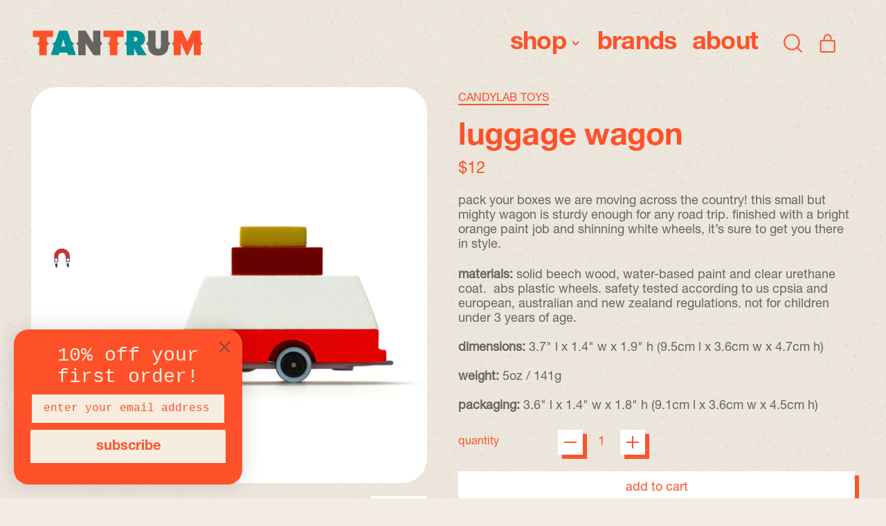

--- FILE ---
content_type: text/html; charset=utf-8
request_url: https://shoptantrum.com/products/luggage-wagon
body_size: 37917
content:
<!doctype html>
  <html class="no-js" lang="en" style="background-color: #f3ece5;">
    <head>
      <meta charset="utf-8">
      <meta http-equiv="X-UA-Compatible" content="IE=edge">
      <meta name="viewport" content="width=device-width,initial-scale=1">
      <meta name="theme-color" content="">
      <link rel="canonical" href="https://shoptantrum.com/products/luggage-wagon">
      <link rel="preconnect" href="https://fonts.shopifycdn.com" crossorigin>
      <link rel="preconnect" href="https://cdn.shopify.com" crossorigin>
      <link rel="preconnect" href="https://fonts.shopify.com" crossorigin>
      <link rel="preconnect" href="https://monorail-edge.shopifysvc.com"><link rel="icon" type="image/png" href="//shoptantrum.com/cdn/shop/files/Tantrum_Monogram_Tomato_Paper_bg.png?v=1719678531&width=32"><link rel="preconnect" href="https://fonts.shopifycdn.com" crossorigin><title>
        Luggage Wagon
 &ndash; TANTRUM</title>

      
        <meta name="description" content="Pack your boxes we are moving across the country! This small but mighty wagon is sturdy enough for any road trip. Finished with a bright orange paint job and shinning white wheels, it’s sure to get you there in style. Materials: Solid Beech Wood, water-based paint and clear urethane coat.  ABS plastic wheels. Safety te">
      


<meta property="og:site_name" content="TANTRUM">
<meta property="og:url" content="https://shoptantrum.com/products/luggage-wagon">
<meta property="og:title" content="Luggage Wagon">
<meta property="og:type" content="product">
<meta property="og:description" content="Pack your boxes we are moving across the country! This small but mighty wagon is sturdy enough for any road trip. Finished with a bright orange paint job and shinning white wheels, it’s sure to get you there in style. Materials: Solid Beech Wood, water-based paint and clear urethane coat.  ABS plastic wheels. Safety te"><meta property="og:image" content="http://shoptantrum.com/cdn/shop/products/Screenshot2023-04-10at5.06.20PM.png?v=1681171751">
  <meta property="og:image:secure_url" content="https://shoptantrum.com/cdn/shop/products/Screenshot2023-04-10at5.06.20PM.png?v=1681171751">
  <meta property="og:image:width" content="836">
  <meta property="og:image:height" content="836"><meta property="og:price:amount" content="12">
  <meta property="og:price:currency" content="USD"><meta name="twitter:card" content="summary_large_image">
<meta name="twitter:title" content="Luggage Wagon">
<meta name="twitter:description" content="Pack your boxes we are moving across the country! This small but mighty wagon is sturdy enough for any road trip. Finished with a bright orange paint job and shinning white wheels, it’s sure to get you there in style. Materials: Solid Beech Wood, water-based paint and clear urethane coat.  ABS plastic wheels. Safety te">
<script>window.performance && window.performance.mark && window.performance.mark('shopify.content_for_header.start');</script><meta name="google-site-verification" content="bke1TOuVU-9_6qSF9Czk8nJ9JgBh3TXfN-2m3e4w0yA">
<meta name="facebook-domain-verification" content="kbmywby71jh62hf2snlpe3jeps8en6">
<meta name="facebook-domain-verification" content="jdld423crda66bvyq6cf4rjgi6g2tz">
<meta id="shopify-digital-wallet" name="shopify-digital-wallet" content="/1886652/digital_wallets/dialog">
<meta name="shopify-checkout-api-token" content="c0c8df4c2b6f5af1b9f9600bcfd0d491">
<meta id="in-context-paypal-metadata" data-shop-id="1886652" data-venmo-supported="false" data-environment="production" data-locale="en_US" data-paypal-v4="true" data-currency="USD">
<link rel="alternate" type="application/json+oembed" href="https://shoptantrum.com/products/luggage-wagon.oembed">
<script async="async" src="/checkouts/internal/preloads.js?locale=en-US"></script>
<link rel="preconnect" href="https://shop.app" crossorigin="anonymous">
<script async="async" src="https://shop.app/checkouts/internal/preloads.js?locale=en-US&shop_id=1886652" crossorigin="anonymous"></script>
<script id="apple-pay-shop-capabilities" type="application/json">{"shopId":1886652,"countryCode":"US","currencyCode":"USD","merchantCapabilities":["supports3DS"],"merchantId":"gid:\/\/shopify\/Shop\/1886652","merchantName":"TANTRUM","requiredBillingContactFields":["postalAddress","email","phone"],"requiredShippingContactFields":["postalAddress","email","phone"],"shippingType":"shipping","supportedNetworks":["visa","masterCard","amex","discover","elo","jcb"],"total":{"type":"pending","label":"TANTRUM","amount":"1.00"},"shopifyPaymentsEnabled":true,"supportsSubscriptions":true}</script>
<script id="shopify-features" type="application/json">{"accessToken":"c0c8df4c2b6f5af1b9f9600bcfd0d491","betas":["rich-media-storefront-analytics"],"domain":"shoptantrum.com","predictiveSearch":true,"shopId":1886652,"locale":"en"}</script>
<script>var Shopify = Shopify || {};
Shopify.shop = "tantrum.myshopify.com";
Shopify.locale = "en";
Shopify.currency = {"active":"USD","rate":"1.0"};
Shopify.country = "US";
Shopify.theme = {"name":"Shapes - working","id":140841025776,"schema_name":"Shapes","schema_version":"2.2.5","theme_store_id":1535,"role":"main"};
Shopify.theme.handle = "null";
Shopify.theme.style = {"id":null,"handle":null};
Shopify.cdnHost = "shoptantrum.com/cdn";
Shopify.routes = Shopify.routes || {};
Shopify.routes.root = "/";</script>
<script type="module">!function(o){(o.Shopify=o.Shopify||{}).modules=!0}(window);</script>
<script>!function(o){function n(){var o=[];function n(){o.push(Array.prototype.slice.apply(arguments))}return n.q=o,n}var t=o.Shopify=o.Shopify||{};t.loadFeatures=n(),t.autoloadFeatures=n()}(window);</script>
<script>
  window.ShopifyPay = window.ShopifyPay || {};
  window.ShopifyPay.apiHost = "shop.app\/pay";
  window.ShopifyPay.redirectState = null;
</script>
<script id="shop-js-analytics" type="application/json">{"pageType":"product"}</script>
<script defer="defer" async type="module" src="//shoptantrum.com/cdn/shopifycloud/shop-js/modules/v2/client.init-shop-cart-sync_BT-GjEfc.en.esm.js"></script>
<script defer="defer" async type="module" src="//shoptantrum.com/cdn/shopifycloud/shop-js/modules/v2/chunk.common_D58fp_Oc.esm.js"></script>
<script defer="defer" async type="module" src="//shoptantrum.com/cdn/shopifycloud/shop-js/modules/v2/chunk.modal_xMitdFEc.esm.js"></script>
<script type="module">
  await import("//shoptantrum.com/cdn/shopifycloud/shop-js/modules/v2/client.init-shop-cart-sync_BT-GjEfc.en.esm.js");
await import("//shoptantrum.com/cdn/shopifycloud/shop-js/modules/v2/chunk.common_D58fp_Oc.esm.js");
await import("//shoptantrum.com/cdn/shopifycloud/shop-js/modules/v2/chunk.modal_xMitdFEc.esm.js");

  window.Shopify.SignInWithShop?.initShopCartSync?.({"fedCMEnabled":true,"windoidEnabled":true});

</script>
<script>
  window.Shopify = window.Shopify || {};
  if (!window.Shopify.featureAssets) window.Shopify.featureAssets = {};
  window.Shopify.featureAssets['shop-js'] = {"shop-cart-sync":["modules/v2/client.shop-cart-sync_DZOKe7Ll.en.esm.js","modules/v2/chunk.common_D58fp_Oc.esm.js","modules/v2/chunk.modal_xMitdFEc.esm.js"],"init-fed-cm":["modules/v2/client.init-fed-cm_B6oLuCjv.en.esm.js","modules/v2/chunk.common_D58fp_Oc.esm.js","modules/v2/chunk.modal_xMitdFEc.esm.js"],"shop-cash-offers":["modules/v2/client.shop-cash-offers_D2sdYoxE.en.esm.js","modules/v2/chunk.common_D58fp_Oc.esm.js","modules/v2/chunk.modal_xMitdFEc.esm.js"],"shop-login-button":["modules/v2/client.shop-login-button_QeVjl5Y3.en.esm.js","modules/v2/chunk.common_D58fp_Oc.esm.js","modules/v2/chunk.modal_xMitdFEc.esm.js"],"pay-button":["modules/v2/client.pay-button_DXTOsIq6.en.esm.js","modules/v2/chunk.common_D58fp_Oc.esm.js","modules/v2/chunk.modal_xMitdFEc.esm.js"],"shop-button":["modules/v2/client.shop-button_DQZHx9pm.en.esm.js","modules/v2/chunk.common_D58fp_Oc.esm.js","modules/v2/chunk.modal_xMitdFEc.esm.js"],"avatar":["modules/v2/client.avatar_BTnouDA3.en.esm.js"],"init-windoid":["modules/v2/client.init-windoid_CR1B-cfM.en.esm.js","modules/v2/chunk.common_D58fp_Oc.esm.js","modules/v2/chunk.modal_xMitdFEc.esm.js"],"init-shop-for-new-customer-accounts":["modules/v2/client.init-shop-for-new-customer-accounts_C_vY_xzh.en.esm.js","modules/v2/client.shop-login-button_QeVjl5Y3.en.esm.js","modules/v2/chunk.common_D58fp_Oc.esm.js","modules/v2/chunk.modal_xMitdFEc.esm.js"],"init-shop-email-lookup-coordinator":["modules/v2/client.init-shop-email-lookup-coordinator_BI7n9ZSv.en.esm.js","modules/v2/chunk.common_D58fp_Oc.esm.js","modules/v2/chunk.modal_xMitdFEc.esm.js"],"init-shop-cart-sync":["modules/v2/client.init-shop-cart-sync_BT-GjEfc.en.esm.js","modules/v2/chunk.common_D58fp_Oc.esm.js","modules/v2/chunk.modal_xMitdFEc.esm.js"],"shop-toast-manager":["modules/v2/client.shop-toast-manager_DiYdP3xc.en.esm.js","modules/v2/chunk.common_D58fp_Oc.esm.js","modules/v2/chunk.modal_xMitdFEc.esm.js"],"init-customer-accounts":["modules/v2/client.init-customer-accounts_D9ZNqS-Q.en.esm.js","modules/v2/client.shop-login-button_QeVjl5Y3.en.esm.js","modules/v2/chunk.common_D58fp_Oc.esm.js","modules/v2/chunk.modal_xMitdFEc.esm.js"],"init-customer-accounts-sign-up":["modules/v2/client.init-customer-accounts-sign-up_iGw4briv.en.esm.js","modules/v2/client.shop-login-button_QeVjl5Y3.en.esm.js","modules/v2/chunk.common_D58fp_Oc.esm.js","modules/v2/chunk.modal_xMitdFEc.esm.js"],"shop-follow-button":["modules/v2/client.shop-follow-button_CqMgW2wH.en.esm.js","modules/v2/chunk.common_D58fp_Oc.esm.js","modules/v2/chunk.modal_xMitdFEc.esm.js"],"checkout-modal":["modules/v2/client.checkout-modal_xHeaAweL.en.esm.js","modules/v2/chunk.common_D58fp_Oc.esm.js","modules/v2/chunk.modal_xMitdFEc.esm.js"],"shop-login":["modules/v2/client.shop-login_D91U-Q7h.en.esm.js","modules/v2/chunk.common_D58fp_Oc.esm.js","modules/v2/chunk.modal_xMitdFEc.esm.js"],"lead-capture":["modules/v2/client.lead-capture_BJmE1dJe.en.esm.js","modules/v2/chunk.common_D58fp_Oc.esm.js","modules/v2/chunk.modal_xMitdFEc.esm.js"],"payment-terms":["modules/v2/client.payment-terms_Ci9AEqFq.en.esm.js","modules/v2/chunk.common_D58fp_Oc.esm.js","modules/v2/chunk.modal_xMitdFEc.esm.js"]};
</script>
<script>(function() {
  var isLoaded = false;
  function asyncLoad() {
    if (isLoaded) return;
    isLoaded = true;
    var urls = ["https:\/\/cdn.hextom.com\/js\/quickannouncementbar.js?shop=tantrum.myshopify.com"];
    for (var i = 0; i < urls.length; i++) {
      var s = document.createElement('script');
      s.type = 'text/javascript';
      s.async = true;
      s.src = urls[i];
      var x = document.getElementsByTagName('script')[0];
      x.parentNode.insertBefore(s, x);
    }
  };
  if(window.attachEvent) {
    window.attachEvent('onload', asyncLoad);
  } else {
    window.addEventListener('load', asyncLoad, false);
  }
})();</script>
<script id="__st">var __st={"a":1886652,"offset":-28800,"reqid":"02cfb394-75a8-4c72-a311-f52cf7c4d4d0-1769300066","pageurl":"shoptantrum.com\/products\/luggage-wagon","u":"d5ca49988893","p":"product","rtyp":"product","rid":8253661151472};</script>
<script>window.ShopifyPaypalV4VisibilityTracking = true;</script>
<script id="captcha-bootstrap">!function(){'use strict';const t='contact',e='account',n='new_comment',o=[[t,t],['blogs',n],['comments',n],[t,'customer']],c=[[e,'customer_login'],[e,'guest_login'],[e,'recover_customer_password'],[e,'create_customer']],r=t=>t.map((([t,e])=>`form[action*='/${t}']:not([data-nocaptcha='true']) input[name='form_type'][value='${e}']`)).join(','),a=t=>()=>t?[...document.querySelectorAll(t)].map((t=>t.form)):[];function s(){const t=[...o],e=r(t);return a(e)}const i='password',u='form_key',d=['recaptcha-v3-token','g-recaptcha-response','h-captcha-response',i],f=()=>{try{return window.sessionStorage}catch{return}},m='__shopify_v',_=t=>t.elements[u];function p(t,e,n=!1){try{const o=window.sessionStorage,c=JSON.parse(o.getItem(e)),{data:r}=function(t){const{data:e,action:n}=t;return t[m]||n?{data:e,action:n}:{data:t,action:n}}(c);for(const[e,n]of Object.entries(r))t.elements[e]&&(t.elements[e].value=n);n&&o.removeItem(e)}catch(o){console.error('form repopulation failed',{error:o})}}const l='form_type',E='cptcha';function T(t){t.dataset[E]=!0}const w=window,h=w.document,L='Shopify',v='ce_forms',y='captcha';let A=!1;((t,e)=>{const n=(g='f06e6c50-85a8-45c8-87d0-21a2b65856fe',I='https://cdn.shopify.com/shopifycloud/storefront-forms-hcaptcha/ce_storefront_forms_captcha_hcaptcha.v1.5.2.iife.js',D={infoText:'Protected by hCaptcha',privacyText:'Privacy',termsText:'Terms'},(t,e,n)=>{const o=w[L][v],c=o.bindForm;if(c)return c(t,g,e,D).then(n);var r;o.q.push([[t,g,e,D],n]),r=I,A||(h.body.append(Object.assign(h.createElement('script'),{id:'captcha-provider',async:!0,src:r})),A=!0)});var g,I,D;w[L]=w[L]||{},w[L][v]=w[L][v]||{},w[L][v].q=[],w[L][y]=w[L][y]||{},w[L][y].protect=function(t,e){n(t,void 0,e),T(t)},Object.freeze(w[L][y]),function(t,e,n,w,h,L){const[v,y,A,g]=function(t,e,n){const i=e?o:[],u=t?c:[],d=[...i,...u],f=r(d),m=r(i),_=r(d.filter((([t,e])=>n.includes(e))));return[a(f),a(m),a(_),s()]}(w,h,L),I=t=>{const e=t.target;return e instanceof HTMLFormElement?e:e&&e.form},D=t=>v().includes(t);t.addEventListener('submit',(t=>{const e=I(t);if(!e)return;const n=D(e)&&!e.dataset.hcaptchaBound&&!e.dataset.recaptchaBound,o=_(e),c=g().includes(e)&&(!o||!o.value);(n||c)&&t.preventDefault(),c&&!n&&(function(t){try{if(!f())return;!function(t){const e=f();if(!e)return;const n=_(t);if(!n)return;const o=n.value;o&&e.removeItem(o)}(t);const e=Array.from(Array(32),(()=>Math.random().toString(36)[2])).join('');!function(t,e){_(t)||t.append(Object.assign(document.createElement('input'),{type:'hidden',name:u})),t.elements[u].value=e}(t,e),function(t,e){const n=f();if(!n)return;const o=[...t.querySelectorAll(`input[type='${i}']`)].map((({name:t})=>t)),c=[...d,...o],r={};for(const[a,s]of new FormData(t).entries())c.includes(a)||(r[a]=s);n.setItem(e,JSON.stringify({[m]:1,action:t.action,data:r}))}(t,e)}catch(e){console.error('failed to persist form',e)}}(e),e.submit())}));const S=(t,e)=>{t&&!t.dataset[E]&&(n(t,e.some((e=>e===t))),T(t))};for(const o of['focusin','change'])t.addEventListener(o,(t=>{const e=I(t);D(e)&&S(e,y())}));const B=e.get('form_key'),M=e.get(l),P=B&&M;t.addEventListener('DOMContentLoaded',(()=>{const t=y();if(P)for(const e of t)e.elements[l].value===M&&p(e,B);[...new Set([...A(),...v().filter((t=>'true'===t.dataset.shopifyCaptcha))])].forEach((e=>S(e,t)))}))}(h,new URLSearchParams(w.location.search),n,t,e,['guest_login'])})(!0,!1)}();</script>
<script integrity="sha256-4kQ18oKyAcykRKYeNunJcIwy7WH5gtpwJnB7kiuLZ1E=" data-source-attribution="shopify.loadfeatures" defer="defer" src="//shoptantrum.com/cdn/shopifycloud/storefront/assets/storefront/load_feature-a0a9edcb.js" crossorigin="anonymous"></script>
<script crossorigin="anonymous" defer="defer" src="//shoptantrum.com/cdn/shopifycloud/storefront/assets/shopify_pay/storefront-65b4c6d7.js?v=20250812"></script>
<script data-source-attribution="shopify.dynamic_checkout.dynamic.init">var Shopify=Shopify||{};Shopify.PaymentButton=Shopify.PaymentButton||{isStorefrontPortableWallets:!0,init:function(){window.Shopify.PaymentButton.init=function(){};var t=document.createElement("script");t.src="https://shoptantrum.com/cdn/shopifycloud/portable-wallets/latest/portable-wallets.en.js",t.type="module",document.head.appendChild(t)}};
</script>
<script data-source-attribution="shopify.dynamic_checkout.buyer_consent">
  function portableWalletsHideBuyerConsent(e){var t=document.getElementById("shopify-buyer-consent"),n=document.getElementById("shopify-subscription-policy-button");t&&n&&(t.classList.add("hidden"),t.setAttribute("aria-hidden","true"),n.removeEventListener("click",e))}function portableWalletsShowBuyerConsent(e){var t=document.getElementById("shopify-buyer-consent"),n=document.getElementById("shopify-subscription-policy-button");t&&n&&(t.classList.remove("hidden"),t.removeAttribute("aria-hidden"),n.addEventListener("click",e))}window.Shopify?.PaymentButton&&(window.Shopify.PaymentButton.hideBuyerConsent=portableWalletsHideBuyerConsent,window.Shopify.PaymentButton.showBuyerConsent=portableWalletsShowBuyerConsent);
</script>
<script data-source-attribution="shopify.dynamic_checkout.cart.bootstrap">document.addEventListener("DOMContentLoaded",(function(){function t(){return document.querySelector("shopify-accelerated-checkout-cart, shopify-accelerated-checkout")}if(t())Shopify.PaymentButton.init();else{new MutationObserver((function(e,n){t()&&(Shopify.PaymentButton.init(),n.disconnect())})).observe(document.body,{childList:!0,subtree:!0})}}));
</script>
<link id="shopify-accelerated-checkout-styles" rel="stylesheet" media="screen" href="https://shoptantrum.com/cdn/shopifycloud/portable-wallets/latest/accelerated-checkout-backwards-compat.css" crossorigin="anonymous">
<style id="shopify-accelerated-checkout-cart">
        #shopify-buyer-consent {
  margin-top: 1em;
  display: inline-block;
  width: 100%;
}

#shopify-buyer-consent.hidden {
  display: none;
}

#shopify-subscription-policy-button {
  background: none;
  border: none;
  padding: 0;
  text-decoration: underline;
  font-size: inherit;
  cursor: pointer;
}

#shopify-subscription-policy-button::before {
  box-shadow: none;
}

      </style>

<script>window.performance && window.performance.mark && window.performance.mark('shopify.content_for_header.end');</script>

      <script>
  window.THEMENAME = 'Shapes';
  window.THEMEVERSION = '1.0.1';

  document.documentElement.className = document.documentElement.className.replace('no-js', 'js');

  window.theme = {
    strings: {
      itemCountOne: "{{ count }} item",
      itemCountOther: "{{ count }} items",
      loading: "Loading",
      addToCart: "add to cart",
      preOrder: "pre-order",
      soldOut: "sold out",
      unavailable: "Unavailable",
      regularPrice: "Regular price",
      salePrice: "Sale price",
      sale: "on sale",
      unitPrice: "Unit price",
      unitPriceSeparator: "per",
      cartEmpty: "Your cart is currently empty.",
      cartCookies: "Enable cookies to use the shopping cart",
      update: "Update Cart",
      quantity: "Quantity",
      discountedTotal: "Discounted total",
      regularTotal: "Regular total",
      priceColumn: "See Price column for discount details.",
      addedToCart: "Added to Cart!",
      cartError: "There was an error while updating your cart. Please try again.",
      cartAddError: "All {{ title }} are in your cart."
    },
    routes: {
      root_url: "\/",
      cart_url: "\/cart",
      cart_add_url: "\/cart\/add",
      cart_change_url: "\/cart\/change",
      cart_update_url: "\/cart\/update",
      cart_clear_url: "\/cart\/clear",
      predictive_search_url: '/search/suggest'
    },
    moneyFormat: "${{amount_no_decimals}}",
    moneyWithCurrencyFormat: "${{amount_no_decimals}} USD",
    cartItemCount: 0,
    settings: {
      cart_type: "modal",
      open_modal_on_add_to_cart: true,
      parallax_intensity: 50
    },
    info: {
      name: 'Shapes',
    }
  };
</script>


      <script>document.documentElement.className = document.documentElement.className.replace('no-js', 'js');</script>
      <script>
        function debounce(fn, wait) {
          let t;
          return (...args) => {
            clearTimeout(t);
            t = setTimeout(() => fn.apply(this, args), wait);
          };
        }
      </script>
      <script src="//shoptantrum.com/cdn/shop/t/35/assets/utils.js?v=7831558957854122511709682434" defer></script>
      <script src="//shoptantrum.com/cdn/shop/t/35/assets/global.bundle.min.js?v=26573387620342007991712595271" type="module"></script>
      <script src="//shoptantrum.com/cdn/shop/t/35/assets/cart-count.js?v=51561485870383068741709682433" type="module"></script>
      
        <script src="//shoptantrum.com/cdn/shop/t/35/assets/cart-items.js?v=18494231088895156391709682433" type="module"></script>
        <script src="//shoptantrum.com/cdn/shop/t/35/assets/cart-footer.js?v=107578074203092953621709682433" type="module"></script>
        
          <script src="//shoptantrum.com/cdn/shop/t/35/assets/cart-note.js?v=14026503275051831741720033393" type="module"></script>
        
      
      
      <script src="//shoptantrum.com/cdn/shop/t/35/assets/alpine-extensions.js?v=74273034602635322211720031968" defer></script>
      <link rel="stylesheet" href="//shoptantrum.com/cdn/shop/t/35/assets/base.bundle.css?v=174958963511629838051712595270">
      <link rel="stylesheet" href="//shoptantrum.com/cdn/shop/t/35/assets/custom.css?v=154695937728580282941719438438">
      
      
      <style>
        :root {
          --max-site-width: 1820px;
        }
      </style>
      <style data-shopify>
        
        
        
:root {
          --heading-font-stack: Helvetica, Arial, sans-serif;
          --heading-font-weight: 400;
          --heading-font-style: normal;
          --heading-letterspacing: 0.0;
          --heading-capitalize: none;
          --main-font-stack: Helvetica, Arial, sans-serif;
          --main-font-weight: 400;
          --main-font-style: normal;
          --accent-font-stack: , ;
          --accent-font-weight: ;
          --accent-font-style: ;
        }
      </style>
<style>
  :root {
    --payment-button-height: 48px;
    --section-x-padding: 1.25rem;
    --grid-gap: 1.25rem;
    --icon-thickness: 2;
    --header-height: 60px;

    --global-scrolling-items-speed-multiplier: 1;

    --transparent: transparent;

    --color-primary-text: 255, 81, 41;
    --color-primary-background: 255, 255, 255;
    --color-primary-accent-1: 255, 81, 41;
    --color-primary-accent-2: 255, 255, 255;
    --color-primary-card: 255, 255, 255;
    --color-primary-gradient: linear-gradient(180deg, rgba(221, 255, 119, 1) 10%, rgba(253, 116, 87, 1) 54%, rgba(239, 73, 90, 1) 92%);--color-primary-text-overlay: 0, 0, 0;
--color-primary-card-text-overlay: 0, 0, 0;
--color-primary-accent-1-overlay: 0, 0, 0;
--color-primary-accent-2-overlay: 0, 0, 0;
--color-secondary-text: 255, 255, 255;
    --color-secondary-background: 255, 81, 41;
    --color-secondary-accent-1: 255, 81, 41;
    --color-secondary-accent-2: 255, 255, 255;
    --color-secondary-card: 17, 26, 55;
    --color-secondary-gradient: ;--color-secondary-text-overlay: 0, 0, 0;
--color-secondary-card-text-overlay: 17, 26, 55;
--color-secondary-accent-1-overlay: 0, 0, 0;
--color-secondary-accent-2-overlay: 0, 0, 0;
--color-tertiary-text: 255, 81, 41;
    --color-tertiary-background: 243, 236, 229;
    --color-tertiary-accent-1: 255, 81, 41;
    --color-tertiary-accent-2: 255, 255, 255;
    --color-tertiary-card: 255, 255, 255;
    --color-tertiary-gradient: linear-gradient(54deg, rgba(114, 255, 249, 1) 13%, rgba(246, 255, 84, 1) 85%);--color-tertiary-text-overlay: 0, 0, 0;
--color-tertiary-card-text-overlay: 0, 0, 0;
--color-tertiary-accent-1-overlay: 0, 0, 0;
--color-tertiary-accent-2-overlay: 0, 0, 0;
--color-quaternary-text: 14, 23, 50;
    --color-quaternary-background: 255, 81, 41;
    --color-quaternary-accent-1: 255, 255, 255;
    --color-quaternary-accent-2: 255, 255, 255;
    --color-quaternary-card: 255, 255, 255;
    --color-quaternary-gradient: linear-gradient(127deg, rgba(254, 217, 81, 1) 11%, rgba(255, 70, 199, 1) 81%);--color-quaternary-text-overlay: 255, 81, 41;
--color-quaternary-card-text-overlay: 255, 255, 255;
--color-quaternary-accent-1-overlay: 14, 23, 50;
--color-quaternary-accent-2-overlay: 14, 23, 50;
--color-border: 14, 23, 50;
    --section-border-thickness: 0px;
    --drop-down-offset: 2px;
    --shape-divider-offset: 2px;


    --button-border-radius: 0;
    --textarea-border-radius: 0;
    --button-border-width: 0;
    --input-border-width: 1px;
    --button-shadow-border-width: 0;
    --button-text-transform: none;
    --button-drop-shadow-size:  6px;
    --button-drop-shadow-top-size: 6px;
    --button-drop-shadow-left-size: 6px;
    --button-hover-top-size: 6px;
    --button-hover-left-size: var(--button-drop-shadow-left-size);
    --button-shadow-display: block;
    --sticker-border-radius: 0;
    --sticker-border-width: 2px;
    --sticker-shadow-border-width: 0;
    --sticker-text-transform: none;
    --sticker-drop-shadow-top-size: 0px;
    --sticker-drop-shadow-left-size: 0px;
    --card-border-radius: 2rem;
    --card-drop-shadow-size: 0px;
    --card-drop-shadow-top-size: 0px;
    --card-drop-shadow-left-size: 0;
    --card-border-width: 0;
    --card-shadow-border-width: var(--card-border-width);
    --media-border-radius: 2rem;
    --media-drop-shadow-size: 0px;
    --media-drop-shadow-top-size: 0px;
    --media-drop-shadow-left-size: 0;
    --media-drop-shadow-size-half: 0.0px;
    --media-drop-shadow-top-size-half: 0.0px;
    --media-drop-shadow-left-size-half: 0;
    --media-border-width: 0;
    --media-shadow-border-width: 0;
    --heading-shadow-spread: 6px;
    --heading-stroke-thickness: 0px;
    --product-tiles-text-transform: none;
    --select-svg: url("data:image/svg+xml,%3Csvg width='48' height='48' viewBox='0 0 48 48' fill='none' xmlns='http://www.w3.org/2000/svg'%3E%3Cpath d='M2 12L23.2826 36.0527C23.3724 36.1542 23.4826 36.2354 23.6062 36.291C23.7297 36.3467 23.8636 36.3755 23.999 36.3755C24.1345 36.3755 24.2684 36.3467 24.3919 36.291C24.5154 36.2354 24.6257 36.1542 24.7155 36.0527L46 12' stroke='currentColor' stroke-width='2' stroke-linecap='round' stroke-linejoin='round' vector-effect='non-scaling-stroke'/%3E%3C/svg%3E%0A");

    --hover-effect-enlarge-shape: 1;
    --hover-effect-lift-shape: -1.0rem;
    --hover-effect-rotate-shape: 0deg;
  }



  [data-color-scheme="primary"] {
    --color-scheme-text: var(--color-primary-text);
    --color-scheme-background: var(--color-primary-background);
    --color-scheme-accent-1: var(--color-primary-accent-1);
    --color-scheme-accent-2: var(--color-primary-accent-2);
    --color-scheme-card: var(--color-primary-card);
    --color-scheme-gradient: var(--color-primary-gradient);
    --color-scheme-text-overlay: var(--color-primary-text-overlay);
    --color-scheme-card-text-overlay: var(--color-primary-card-text-overlay);
    --color-scheme-accent-1-overlay: var(--color-primary-accent-1-overlay);
    --color-scheme-accent-2-overlay: var(--color-primary-accent-2-overlay);
    --color-scheme-secondary-background: var(--color-primary-background);
    --select-svg: url("data:image/svg+xml,%3Csvg width='48' height='48' viewBox='0 0 48 48' fill='none' xmlns='http://www.w3.org/2000/svg'%3E%3Cpath d='M2 12L23.2826 36.0527C23.3724 36.1542 23.4826 36.2354 23.6062 36.291C23.7297 36.3467 23.8636 36.3755 23.999 36.3755C24.1345 36.3755 24.2684 36.3467 24.3919 36.291C24.5154 36.2354 24.6257 36.1542 24.7155 36.0527L46 12' stroke='%23ff5129' stroke-width='2' stroke-linecap='round' stroke-linejoin='round' vector-effect='non-scaling-stroke'/%3E%3C/svg%3E%0A");
  }


  [data-color-scheme="secondary"] {
    --color-scheme-text: var(--color-secondary-text);
    --color-scheme-background: var(--color-secondary-background);
    --color-scheme-gradient: var(--color-secondary-gradient);
    --color-scheme-accent-1: var(--color-secondary-accent-1);
    --color-scheme-accent-2: var(--color-secondary-accent-2);
    --color-scheme-card: var(--color-secondary-card);
    --color-scheme-text-overlay: var(--color-secondary-text-overlay);
    --color-scheme-card-text-overlay: var(--color-secondary-card-text-overlay);
    --color-scheme-accent-1-overlay: var(--color-secondary-accent-1-overlay);
    --color-scheme-accent-2-overlay: var(--color-secondary-accent-2-overlay);
    --color-scheme-secondary-background: var(--color-secondary-background);
    --select-svg: url("data:image/svg+xml,%3Csvg width='48' height='48' viewBox='0 0 48 48' fill='none' xmlns='http://www.w3.org/2000/svg'%3E%3Cpath d='M2 12L23.2826 36.0527C23.3724 36.1542 23.4826 36.2354 23.6062 36.291C23.7297 36.3467 23.8636 36.3755 23.999 36.3755C24.1345 36.3755 24.2684 36.3467 24.3919 36.291C24.5154 36.2354 24.6257 36.1542 24.7155 36.0527L46 12' stroke='%23ffffff' stroke-width='2' stroke-linecap='round' stroke-linejoin='round' vector-effect='non-scaling-stroke'/%3E%3C/svg%3E%0A");
  }


  [data-color-scheme="tertiary"] {
    --color-scheme-text: var(--color-tertiary-text);
    --color-scheme-background: var(--color-tertiary-background);
    --color-scheme-accent-1: var(--color-tertiary-accent-1);
    --color-scheme-accent-2: var(--color-tertiary-accent-2);
    --color-scheme-card: var(--color-tertiary-card);
    --color-scheme-gradient: var(--color-tertiary-gradient);
    --color-scheme-text-overlay: var(--color-tertiary-text-overlay);
    --color-scheme-card-text-overlay: var(--color-tertiary-card-text-overlay);
    --color-scheme-accent-1-overlay: var(--color-tertiary-accent-1-overlay);
    --color-scheme-accent-2-overlay: var(--color-tertiary-accent-2-overlay);
    --color-scheme-secondary-background: var(--color-tertiary-background);
    --select-svg: url("data:image/svg+xml,%3Csvg width='48' height='48' viewBox='0 0 48 48' fill='none' xmlns='http://www.w3.org/2000/svg'%3E%3Cpath d='M2 12L23.2826 36.0527C23.3724 36.1542 23.4826 36.2354 23.6062 36.291C23.7297 36.3467 23.8636 36.3755 23.999 36.3755C24.1345 36.3755 24.2684 36.3467 24.3919 36.291C24.5154 36.2354 24.6257 36.1542 24.7155 36.0527L46 12' stroke='%23ff5129' stroke-width='2' stroke-linecap='round' stroke-linejoin='round' vector-effect='non-scaling-stroke'/%3E%3C/svg%3E%0A");
  }

  [data-color-scheme="quaternary"] {
    --color-scheme-text: var(--color-quaternary-text);
    --color-scheme-background: var(--color-quaternary-background);
    --color-scheme-accent-1: var(--color-quaternary-accent-1);
    --color-scheme-accent-2: var(--color-quaternary-accent-2);
    --color-scheme-card: var(--color-quaternary-card);
    --color-scheme-gradient: var(--color-quaternary-gradient);
    --color-scheme-text-overlay: var(--color-quaternary-text-overlay);
    --color-scheme-card-text-overlay: var(--color-quaternary-card-text-overlay);
    --color-scheme-accent-1-overlay: var(--color-quaternary-accent-1-overlay);
    --color-scheme-accent-2-overlay: var(--color-quaternary-accent-2-overlay);
    --color-scheme-secondary-background: var(--color-quaternary-background);
    --select-svg: url("data:image/svg+xml,%3Csvg width='48' height='48' viewBox='0 0 48 48' fill='none' xmlns='http://www.w3.org/2000/svg'%3E%3Cpath d='M2 12L23.2826 36.0527C23.3724 36.1542 23.4826 36.2354 23.6062 36.291C23.7297 36.3467 23.8636 36.3755 23.999 36.3755C24.1345 36.3755 24.2684 36.3467 24.3919 36.291C24.5154 36.2354 24.6257 36.1542 24.7155 36.0527L46 12' stroke='%230e1732' stroke-width='2' stroke-linecap='round' stroke-linejoin='round' vector-effect='non-scaling-stroke'/%3E%3C/svg%3E%0A");
  }

  [data-color-scheme="white"] {
    --color-scheme-text: 255,255,255;
    --color-scheme-accent: 255,255,255;
    --color-scheme-background: 0,0,0;
    --color-scheme-card: 0,0,0;
    --color-scheme-text-overlay: 0,0,0;
    --color-scheme-accent-1-overlay: 0,0,0;
    --color-border: 255,255,255;
  }

  [data-color-scheme="black"] {
    --color-scheme-text: 0,0,0;
    --color-scheme-accent: 0,0,0;
    --color-scheme-background: 255,255,255;
    --color-scheme-card: 255,255,255;
    --color-scheme-text-overlay: 255,255,255;
    --color-scheme-accent-1-overlay: 255,255,255;
    --color-border: 0,0,0;
  }


  
  [data-color-scheme="primary"] .card {
    --color-scheme-secondary-background: var(--color-primary-card);
  }

  [data-color-scheme="secondary"] .card {
    --color-scheme-secondary-background: var(--color-secondary-card);
  }

  [data-color-scheme="tertiary"] .card {
    --color-scheme-secondary-background: var(--color-tertiary-card);
  }

  [data-color-scheme="quaternary"] .card {
    --color-scheme-secondary-background: var(--color-quaternary-card);
  }
  
[data-color-scheme] {
    --color-heading-shadow: var(--color-scheme-accent-1);
    --color-heading-stroke: var(--color-scheme-text);
    --color-button-background: var(--color-scheme-accent-2);
    --color-button-text: var(--color-scheme-accent-1);
    --color-button-border: var(--color-scheme-text);
    --color-button-shadow: var(--color-scheme-accent-1);
    --color-card-border: var(--color-scheme-accent-1);
    --color-card-shadow: var(--color-scheme-gradient);
    --color-sticker-border: var(--color-scheme-text);
    --color-sticker-shadow: var(--color-scheme-text);
    --color-media-border: var(--color-scheme-text);
    --color-media-shadow: var(--color-scheme-gradient);
    --color-media-shadow-fill: rgb(var(--color-scheme-gradient));
    --color-sticker-shadow: var(--color-scheme-text);
    --color-sticker-shadow-fill: rgb(var(--color-scheme-text));--heading-color: var(--color-scheme-accent-1);
    --heading-text-shadow:}

  [data-color-scheme] .card {
    --color-scheme-text-overlay: var(--color-scheme-card-text-overlay);
  }
  


  /*
  Typography and spacing sizes
  */:root {
    --base-font-size: 112.5%;
    --base-line-height: 1.2;
    --line-height-heading: 1.1;
    --font-size-ratio-xs: 0.7491535;
    --font-size-ratio-sm: 0.8908985;
    --font-size-ratio-base: 1;
    --font-size-ratio-lg: 1.33484;
    --font-size-ratio-xl: 1.498307;
    --font-size-ratio-2xl: 1.681793;
    --font-size-ratio-3xl: 2;
    --font-size-ratio-4xl: 2.66968;
    --font-size-ratio-5xl: 2.996614;
    --font-size-ratio-6xl: 3.563594;
    --font-size-ratio-7xl: 4;
    --font-size-ratio-8xl: 4.519842;
    --font-size-ratio-9xl: 4.996614;
    --font-size-xs: calc(var(--font-size-ratio-xs) * 1rem);
    --font-size-sm: calc(var(--font-size-ratio-sm) * 1rem);
    --font-size-base: calc(var(--font-size-ratio-base) * 1rem);
    --font-size-lg: calc(var(--font-size-ratio-lg) * 1rem);
    --font-size-xl: calc(var(--font-size-ratio-xl) * 1rem);
    --font-size-2xl: calc(var(--font-size-ratio-2xl) * 1rem);
    --font-size-3xl: calc(var(--font-size-ratio-3xl) * 1rem);
    --font-size-4xl: calc(var(--font-size-ratio-4xl) * 1rem);
    --font-size-5xl: calc(var(--font-size-ratio-5xl) * 1rem);
    --font-size-6xl: calc(var(--font-size-ratio-6xl) * 1rem);
    --font-size-7xl: calc(var(--font-size-ratio-7xl) * 1rem);
    --font-size-8xl: calc(var(--font-size-ratio-8xl) * 1rem);
    --font-size-9xl: calc(var(--font-size-ratio-9xl) * 1rem);

    --standard-heading-size: var(--font-size-3xl);
    --feature-heading-size: var(--font-size-4xl);
    --secondary-heading-size: var(--font-size-lg);
    --section-vertical-spacing: 2rem;
  }
  @media (min-width: 990px) {
    :root {
      --standard-heading-size: var(--font-size-4xl);
      --feature-heading-size: var(--font-size-8xl);
      --secondary-heading-size: var(--font-size-lg);
      --section-vertical-spacing: 4rem;
      --section-x-padding: 2.5rem;
      --grid-gap: 2.5rem;
    }
  }


  .heading-effects {
    color: rgb(var(--heading-color));
    text-shadow: var(--heading-text-shadow);
    -webkit-text-stroke: var(--heading-stroke-thickness) rgb(var(--color-heading-stroke));
    text-stroke: var(--heading-stroke-thickness) rgb(var(--color-heading-stroke));
  }

  .heading-standard {
    font-size: var(--standard-heading-size);
    
    color: rgb(var(--heading-color));
    text-shadow: var(--heading-text-shadow);
    -webkit-text-stroke: var(--heading-stroke-thickness) rgb(var(--color-heading-stroke));
    text-stroke: var(--heading-stroke-thickness) rgb(var(--color-heading-stroke));
  
  }

  .heading-feature {
    font-size: var(--feature-heading-size);
    
    color: rgb(var(--heading-color));
    text-shadow: var(--heading-text-shadow);
    -webkit-text-stroke: var(--heading-stroke-thickness) rgb(var(--color-heading-stroke));
    text-stroke: var(--heading-stroke-thickness) rgb(var(--color-heading-stroke));
    
  }

  .heading-secondary {
    font-size: var(--secondary-heading-size);
  }


  /*
  Cards
  */
  .card-container::after {}

  /*
  Media
  */
  .media-style-container::after,
  .media-shape-drop-shadow {}


  /*
  Custom cursor
  */</style>


      
      <style id="generated-critical-css">
.max-w-site{max-width:var(--max-site-width)}
</style>
      
      <style id="manual-critical-css">
        [x-cloak] {
          display: none;
        }
        [data-parallax-container] {
          will-change: opacity;
          opacity: 0;
          transition: opacity 0.2s cubic-bezier(0.215, 0.61, 0.355, 1);
        }
        .no-js [data-parallax-container],
        [data-parallax-container].animated {
          opacity: 1;
        }

        @media (prefers-reduced-motion) {
          [data-parallax-container] {
            opacity: 1;
          }
        }
      </style>

      
      
      
      
      <script>
        window.onYouTubeIframeAPIReady = () => {
          document.body.dispatchEvent(new CustomEvent('youtubeiframeapiready'));
        };
      </script>
      <link rel="preconnect" href="https://fonts.googleapis.com">
      <link rel="preconnect" href="https://fonts.gstatic.com" crossorigin>
      <link href="https://fonts.googleapis.com/css2?family=Nothing+You+Could+Do&display=swap" rel="stylesheet">
    <!-- BEGIN app block: shopify://apps/klaviyo-email-marketing-sms/blocks/klaviyo-onsite-embed/2632fe16-c075-4321-a88b-50b567f42507 -->












  <script async src="https://static.klaviyo.com/onsite/js/Tb4cmf/klaviyo.js?company_id=Tb4cmf"></script>
  <script>!function(){if(!window.klaviyo){window._klOnsite=window._klOnsite||[];try{window.klaviyo=new Proxy({},{get:function(n,i){return"push"===i?function(){var n;(n=window._klOnsite).push.apply(n,arguments)}:function(){for(var n=arguments.length,o=new Array(n),w=0;w<n;w++)o[w]=arguments[w];var t="function"==typeof o[o.length-1]?o.pop():void 0,e=new Promise((function(n){window._klOnsite.push([i].concat(o,[function(i){t&&t(i),n(i)}]))}));return e}}})}catch(n){window.klaviyo=window.klaviyo||[],window.klaviyo.push=function(){var n;(n=window._klOnsite).push.apply(n,arguments)}}}}();</script>

  
    <script id="viewed_product">
      if (item == null) {
        var _learnq = _learnq || [];

        var MetafieldReviews = null
        var MetafieldYotpoRating = null
        var MetafieldYotpoCount = null
        var MetafieldLooxRating = null
        var MetafieldLooxCount = null
        var okendoProduct = null
        var okendoProductReviewCount = null
        var okendoProductReviewAverageValue = null
        try {
          // The following fields are used for Customer Hub recently viewed in order to add reviews.
          // This information is not part of __kla_viewed. Instead, it is part of __kla_viewed_reviewed_items
          MetafieldReviews = {};
          MetafieldYotpoRating = null
          MetafieldYotpoCount = null
          MetafieldLooxRating = null
          MetafieldLooxCount = null

          okendoProduct = null
          // If the okendo metafield is not legacy, it will error, which then requires the new json formatted data
          if (okendoProduct && 'error' in okendoProduct) {
            okendoProduct = null
          }
          okendoProductReviewCount = okendoProduct ? okendoProduct.reviewCount : null
          okendoProductReviewAverageValue = okendoProduct ? okendoProduct.reviewAverageValue : null
        } catch (error) {
          console.error('Error in Klaviyo onsite reviews tracking:', error);
        }

        var item = {
          Name: "Luggage Wagon",
          ProductID: 8253661151472,
          Categories: ["candylab","Kids Stuff","New Arrivals","shop favorites","toys","Under $15"],
          ImageURL: "https://shoptantrum.com/cdn/shop/products/Screenshot2023-04-10at5.06.20PM_grande.png?v=1681171751",
          URL: "https://shoptantrum.com/products/luggage-wagon",
          Brand: "Candylab Toys",
          Price: "$12",
          Value: "12",
          CompareAtPrice: "$0"
        };
        _learnq.push(['track', 'Viewed Product', item]);
        _learnq.push(['trackViewedItem', {
          Title: item.Name,
          ItemId: item.ProductID,
          Categories: item.Categories,
          ImageUrl: item.ImageURL,
          Url: item.URL,
          Metadata: {
            Brand: item.Brand,
            Price: item.Price,
            Value: item.Value,
            CompareAtPrice: item.CompareAtPrice
          },
          metafields:{
            reviews: MetafieldReviews,
            yotpo:{
              rating: MetafieldYotpoRating,
              count: MetafieldYotpoCount,
            },
            loox:{
              rating: MetafieldLooxRating,
              count: MetafieldLooxCount,
            },
            okendo: {
              rating: okendoProductReviewAverageValue,
              count: okendoProductReviewCount,
            }
          }
        }]);
      }
    </script>
  




  <script>
    window.klaviyoReviewsProductDesignMode = false
  </script>







<!-- END app block --><!-- BEGIN app block: shopify://apps/instafeed/blocks/head-block/c447db20-095d-4a10-9725-b5977662c9d5 --><link rel="preconnect" href="https://cdn.nfcube.com/">
<link rel="preconnect" href="https://scontent.cdninstagram.com/">


  <script>
    document.addEventListener('DOMContentLoaded', function () {
      let instafeedScript = document.createElement('script');

      
        instafeedScript.src = 'https://storage.nfcube.com/instafeed-cd5001455c1c3ffb022ccec9ed8168ed.js';
      

      document.body.appendChild(instafeedScript);
    });
  </script>





<!-- END app block --><script src="https://cdn.shopify.com/extensions/c1eb4680-ad4e-49c3-898d-493ebb06e626/affirm-pay-over-time-messaging-9/assets/affirm-cart-drawer-embed-handler.js" type="text/javascript" defer="defer"></script>
<link href="https://monorail-edge.shopifysvc.com" rel="dns-prefetch">
<script>(function(){if ("sendBeacon" in navigator && "performance" in window) {try {var session_token_from_headers = performance.getEntriesByType('navigation')[0].serverTiming.find(x => x.name == '_s').description;} catch {var session_token_from_headers = undefined;}var session_cookie_matches = document.cookie.match(/_shopify_s=([^;]*)/);var session_token_from_cookie = session_cookie_matches && session_cookie_matches.length === 2 ? session_cookie_matches[1] : "";var session_token = session_token_from_headers || session_token_from_cookie || "";function handle_abandonment_event(e) {var entries = performance.getEntries().filter(function(entry) {return /monorail-edge.shopifysvc.com/.test(entry.name);});if (!window.abandonment_tracked && entries.length === 0) {window.abandonment_tracked = true;var currentMs = Date.now();var navigation_start = performance.timing.navigationStart;var payload = {shop_id: 1886652,url: window.location.href,navigation_start,duration: currentMs - navigation_start,session_token,page_type: "product"};window.navigator.sendBeacon("https://monorail-edge.shopifysvc.com/v1/produce", JSON.stringify({schema_id: "online_store_buyer_site_abandonment/1.1",payload: payload,metadata: {event_created_at_ms: currentMs,event_sent_at_ms: currentMs}}));}}window.addEventListener('pagehide', handle_abandonment_event);}}());</script>
<script id="web-pixels-manager-setup">(function e(e,d,r,n,o){if(void 0===o&&(o={}),!Boolean(null===(a=null===(i=window.Shopify)||void 0===i?void 0:i.analytics)||void 0===a?void 0:a.replayQueue)){var i,a;window.Shopify=window.Shopify||{};var t=window.Shopify;t.analytics=t.analytics||{};var s=t.analytics;s.replayQueue=[],s.publish=function(e,d,r){return s.replayQueue.push([e,d,r]),!0};try{self.performance.mark("wpm:start")}catch(e){}var l=function(){var e={modern:/Edge?\/(1{2}[4-9]|1[2-9]\d|[2-9]\d{2}|\d{4,})\.\d+(\.\d+|)|Firefox\/(1{2}[4-9]|1[2-9]\d|[2-9]\d{2}|\d{4,})\.\d+(\.\d+|)|Chrom(ium|e)\/(9{2}|\d{3,})\.\d+(\.\d+|)|(Maci|X1{2}).+ Version\/(15\.\d+|(1[6-9]|[2-9]\d|\d{3,})\.\d+)([,.]\d+|)( \(\w+\)|)( Mobile\/\w+|) Safari\/|Chrome.+OPR\/(9{2}|\d{3,})\.\d+\.\d+|(CPU[ +]OS|iPhone[ +]OS|CPU[ +]iPhone|CPU IPhone OS|CPU iPad OS)[ +]+(15[._]\d+|(1[6-9]|[2-9]\d|\d{3,})[._]\d+)([._]\d+|)|Android:?[ /-](13[3-9]|1[4-9]\d|[2-9]\d{2}|\d{4,})(\.\d+|)(\.\d+|)|Android.+Firefox\/(13[5-9]|1[4-9]\d|[2-9]\d{2}|\d{4,})\.\d+(\.\d+|)|Android.+Chrom(ium|e)\/(13[3-9]|1[4-9]\d|[2-9]\d{2}|\d{4,})\.\d+(\.\d+|)|SamsungBrowser\/([2-9]\d|\d{3,})\.\d+/,legacy:/Edge?\/(1[6-9]|[2-9]\d|\d{3,})\.\d+(\.\d+|)|Firefox\/(5[4-9]|[6-9]\d|\d{3,})\.\d+(\.\d+|)|Chrom(ium|e)\/(5[1-9]|[6-9]\d|\d{3,})\.\d+(\.\d+|)([\d.]+$|.*Safari\/(?![\d.]+ Edge\/[\d.]+$))|(Maci|X1{2}).+ Version\/(10\.\d+|(1[1-9]|[2-9]\d|\d{3,})\.\d+)([,.]\d+|)( \(\w+\)|)( Mobile\/\w+|) Safari\/|Chrome.+OPR\/(3[89]|[4-9]\d|\d{3,})\.\d+\.\d+|(CPU[ +]OS|iPhone[ +]OS|CPU[ +]iPhone|CPU IPhone OS|CPU iPad OS)[ +]+(10[._]\d+|(1[1-9]|[2-9]\d|\d{3,})[._]\d+)([._]\d+|)|Android:?[ /-](13[3-9]|1[4-9]\d|[2-9]\d{2}|\d{4,})(\.\d+|)(\.\d+|)|Mobile Safari.+OPR\/([89]\d|\d{3,})\.\d+\.\d+|Android.+Firefox\/(13[5-9]|1[4-9]\d|[2-9]\d{2}|\d{4,})\.\d+(\.\d+|)|Android.+Chrom(ium|e)\/(13[3-9]|1[4-9]\d|[2-9]\d{2}|\d{4,})\.\d+(\.\d+|)|Android.+(UC? ?Browser|UCWEB|U3)[ /]?(15\.([5-9]|\d{2,})|(1[6-9]|[2-9]\d|\d{3,})\.\d+)\.\d+|SamsungBrowser\/(5\.\d+|([6-9]|\d{2,})\.\d+)|Android.+MQ{2}Browser\/(14(\.(9|\d{2,})|)|(1[5-9]|[2-9]\d|\d{3,})(\.\d+|))(\.\d+|)|K[Aa][Ii]OS\/(3\.\d+|([4-9]|\d{2,})\.\d+)(\.\d+|)/},d=e.modern,r=e.legacy,n=navigator.userAgent;return n.match(d)?"modern":n.match(r)?"legacy":"unknown"}(),u="modern"===l?"modern":"legacy",c=(null!=n?n:{modern:"",legacy:""})[u],f=function(e){return[e.baseUrl,"/wpm","/b",e.hashVersion,"modern"===e.buildTarget?"m":"l",".js"].join("")}({baseUrl:d,hashVersion:r,buildTarget:u}),m=function(e){var d=e.version,r=e.bundleTarget,n=e.surface,o=e.pageUrl,i=e.monorailEndpoint;return{emit:function(e){var a=e.status,t=e.errorMsg,s=(new Date).getTime(),l=JSON.stringify({metadata:{event_sent_at_ms:s},events:[{schema_id:"web_pixels_manager_load/3.1",payload:{version:d,bundle_target:r,page_url:o,status:a,surface:n,error_msg:t},metadata:{event_created_at_ms:s}}]});if(!i)return console&&console.warn&&console.warn("[Web Pixels Manager] No Monorail endpoint provided, skipping logging."),!1;try{return self.navigator.sendBeacon.bind(self.navigator)(i,l)}catch(e){}var u=new XMLHttpRequest;try{return u.open("POST",i,!0),u.setRequestHeader("Content-Type","text/plain"),u.send(l),!0}catch(e){return console&&console.warn&&console.warn("[Web Pixels Manager] Got an unhandled error while logging to Monorail."),!1}}}}({version:r,bundleTarget:l,surface:e.surface,pageUrl:self.location.href,monorailEndpoint:e.monorailEndpoint});try{o.browserTarget=l,function(e){var d=e.src,r=e.async,n=void 0===r||r,o=e.onload,i=e.onerror,a=e.sri,t=e.scriptDataAttributes,s=void 0===t?{}:t,l=document.createElement("script"),u=document.querySelector("head"),c=document.querySelector("body");if(l.async=n,l.src=d,a&&(l.integrity=a,l.crossOrigin="anonymous"),s)for(var f in s)if(Object.prototype.hasOwnProperty.call(s,f))try{l.dataset[f]=s[f]}catch(e){}if(o&&l.addEventListener("load",o),i&&l.addEventListener("error",i),u)u.appendChild(l);else{if(!c)throw new Error("Did not find a head or body element to append the script");c.appendChild(l)}}({src:f,async:!0,onload:function(){if(!function(){var e,d;return Boolean(null===(d=null===(e=window.Shopify)||void 0===e?void 0:e.analytics)||void 0===d?void 0:d.initialized)}()){var d=window.webPixelsManager.init(e)||void 0;if(d){var r=window.Shopify.analytics;r.replayQueue.forEach((function(e){var r=e[0],n=e[1],o=e[2];d.publishCustomEvent(r,n,o)})),r.replayQueue=[],r.publish=d.publishCustomEvent,r.visitor=d.visitor,r.initialized=!0}}},onerror:function(){return m.emit({status:"failed",errorMsg:"".concat(f," has failed to load")})},sri:function(e){var d=/^sha384-[A-Za-z0-9+/=]+$/;return"string"==typeof e&&d.test(e)}(c)?c:"",scriptDataAttributes:o}),m.emit({status:"loading"})}catch(e){m.emit({status:"failed",errorMsg:(null==e?void 0:e.message)||"Unknown error"})}}})({shopId: 1886652,storefrontBaseUrl: "https://shoptantrum.com",extensionsBaseUrl: "https://extensions.shopifycdn.com/cdn/shopifycloud/web-pixels-manager",monorailEndpoint: "https://monorail-edge.shopifysvc.com/unstable/produce_batch",surface: "storefront-renderer",enabledBetaFlags: ["2dca8a86"],webPixelsConfigList: [{"id":"1936818416","configuration":"{\"accountID\":\"Tb4cmf\",\"webPixelConfig\":\"eyJlbmFibGVBZGRlZFRvQ2FydEV2ZW50cyI6IHRydWV9\"}","eventPayloadVersion":"v1","runtimeContext":"STRICT","scriptVersion":"524f6c1ee37bacdca7657a665bdca589","type":"APP","apiClientId":123074,"privacyPurposes":["ANALYTICS","MARKETING"],"dataSharingAdjustments":{"protectedCustomerApprovalScopes":["read_customer_address","read_customer_email","read_customer_name","read_customer_personal_data","read_customer_phone"]}},{"id":"556335344","configuration":"{\"config\":\"{\\\"pixel_id\\\":\\\"G-4DW3C6JFRC\\\",\\\"target_country\\\":\\\"US\\\",\\\"gtag_events\\\":[{\\\"type\\\":\\\"begin_checkout\\\",\\\"action_label\\\":[\\\"G-4DW3C6JFRC\\\",\\\"AW-964780302\\\/gT0vCKvM5ukBEI7ChcwD\\\"]},{\\\"type\\\":\\\"search\\\",\\\"action_label\\\":[\\\"G-4DW3C6JFRC\\\",\\\"AW-964780302\\\/oCosCK7M5ukBEI7ChcwD\\\"]},{\\\"type\\\":\\\"view_item\\\",\\\"action_label\\\":[\\\"G-4DW3C6JFRC\\\",\\\"AW-964780302\\\/K-nVCKXM5ukBEI7ChcwD\\\",\\\"MC-XEHVM6ZGH0\\\"]},{\\\"type\\\":\\\"purchase\\\",\\\"action_label\\\":[\\\"G-4DW3C6JFRC\\\",\\\"AW-964780302\\\/_r3qCKLM5ukBEI7ChcwD\\\",\\\"MC-XEHVM6ZGH0\\\"]},{\\\"type\\\":\\\"page_view\\\",\\\"action_label\\\":[\\\"G-4DW3C6JFRC\\\",\\\"AW-964780302\\\/E3d0CJ_M5ukBEI7ChcwD\\\",\\\"MC-XEHVM6ZGH0\\\"]},{\\\"type\\\":\\\"add_payment_info\\\",\\\"action_label\\\":[\\\"G-4DW3C6JFRC\\\",\\\"AW-964780302\\\/l49CCKnN5ukBEI7ChcwD\\\"]},{\\\"type\\\":\\\"add_to_cart\\\",\\\"action_label\\\":[\\\"G-4DW3C6JFRC\\\",\\\"AW-964780302\\\/qbtzCKjM5ukBEI7ChcwD\\\"]}],\\\"enable_monitoring_mode\\\":false}\"}","eventPayloadVersion":"v1","runtimeContext":"OPEN","scriptVersion":"b2a88bafab3e21179ed38636efcd8a93","type":"APP","apiClientId":1780363,"privacyPurposes":[],"dataSharingAdjustments":{"protectedCustomerApprovalScopes":["read_customer_address","read_customer_email","read_customer_name","read_customer_personal_data","read_customer_phone"]}},{"id":"80118000","configuration":"{\"tagID\":\"2614028132064\"}","eventPayloadVersion":"v1","runtimeContext":"STRICT","scriptVersion":"18031546ee651571ed29edbe71a3550b","type":"APP","apiClientId":3009811,"privacyPurposes":["ANALYTICS","MARKETING","SALE_OF_DATA"],"dataSharingAdjustments":{"protectedCustomerApprovalScopes":["read_customer_address","read_customer_email","read_customer_name","read_customer_personal_data","read_customer_phone"]}},{"id":"shopify-app-pixel","configuration":"{}","eventPayloadVersion":"v1","runtimeContext":"STRICT","scriptVersion":"0450","apiClientId":"shopify-pixel","type":"APP","privacyPurposes":["ANALYTICS","MARKETING"]},{"id":"shopify-custom-pixel","eventPayloadVersion":"v1","runtimeContext":"LAX","scriptVersion":"0450","apiClientId":"shopify-pixel","type":"CUSTOM","privacyPurposes":["ANALYTICS","MARKETING"]}],isMerchantRequest: false,initData: {"shop":{"name":"TANTRUM","paymentSettings":{"currencyCode":"USD"},"myshopifyDomain":"tantrum.myshopify.com","countryCode":"US","storefrontUrl":"https:\/\/shoptantrum.com"},"customer":null,"cart":null,"checkout":null,"productVariants":[{"price":{"amount":12.0,"currencyCode":"USD"},"product":{"title":"Luggage Wagon","vendor":"Candylab Toys","id":"8253661151472","untranslatedTitle":"Luggage Wagon","url":"\/products\/luggage-wagon","type":"toys"},"id":"44033618247920","image":{"src":"\/\/shoptantrum.com\/cdn\/shop\/products\/Screenshot2023-04-10at5.06.20PM.png?v=1681171751"},"sku":"CND W021","title":"Default Title","untranslatedTitle":"Default Title"}],"purchasingCompany":null},},"https://shoptantrum.com/cdn","fcfee988w5aeb613cpc8e4bc33m6693e112",{"modern":"","legacy":""},{"shopId":"1886652","storefrontBaseUrl":"https:\/\/shoptantrum.com","extensionBaseUrl":"https:\/\/extensions.shopifycdn.com\/cdn\/shopifycloud\/web-pixels-manager","surface":"storefront-renderer","enabledBetaFlags":"[\"2dca8a86\"]","isMerchantRequest":"false","hashVersion":"fcfee988w5aeb613cpc8e4bc33m6693e112","publish":"custom","events":"[[\"page_viewed\",{}],[\"product_viewed\",{\"productVariant\":{\"price\":{\"amount\":12.0,\"currencyCode\":\"USD\"},\"product\":{\"title\":\"Luggage Wagon\",\"vendor\":\"Candylab Toys\",\"id\":\"8253661151472\",\"untranslatedTitle\":\"Luggage Wagon\",\"url\":\"\/products\/luggage-wagon\",\"type\":\"toys\"},\"id\":\"44033618247920\",\"image\":{\"src\":\"\/\/shoptantrum.com\/cdn\/shop\/products\/Screenshot2023-04-10at5.06.20PM.png?v=1681171751\"},\"sku\":\"CND W021\",\"title\":\"Default Title\",\"untranslatedTitle\":\"Default Title\"}}]]"});</script><script>
  window.ShopifyAnalytics = window.ShopifyAnalytics || {};
  window.ShopifyAnalytics.meta = window.ShopifyAnalytics.meta || {};
  window.ShopifyAnalytics.meta.currency = 'USD';
  var meta = {"product":{"id":8253661151472,"gid":"gid:\/\/shopify\/Product\/8253661151472","vendor":"Candylab Toys","type":"toys","handle":"luggage-wagon","variants":[{"id":44033618247920,"price":1200,"name":"Luggage Wagon","public_title":null,"sku":"CND W021"}],"remote":false},"page":{"pageType":"product","resourceType":"product","resourceId":8253661151472,"requestId":"02cfb394-75a8-4c72-a311-f52cf7c4d4d0-1769300066"}};
  for (var attr in meta) {
    window.ShopifyAnalytics.meta[attr] = meta[attr];
  }
</script>
<script class="analytics">
  (function () {
    var customDocumentWrite = function(content) {
      var jquery = null;

      if (window.jQuery) {
        jquery = window.jQuery;
      } else if (window.Checkout && window.Checkout.$) {
        jquery = window.Checkout.$;
      }

      if (jquery) {
        jquery('body').append(content);
      }
    };

    var hasLoggedConversion = function(token) {
      if (token) {
        return document.cookie.indexOf('loggedConversion=' + token) !== -1;
      }
      return false;
    }

    var setCookieIfConversion = function(token) {
      if (token) {
        var twoMonthsFromNow = new Date(Date.now());
        twoMonthsFromNow.setMonth(twoMonthsFromNow.getMonth() + 2);

        document.cookie = 'loggedConversion=' + token + '; expires=' + twoMonthsFromNow;
      }
    }

    var trekkie = window.ShopifyAnalytics.lib = window.trekkie = window.trekkie || [];
    if (trekkie.integrations) {
      return;
    }
    trekkie.methods = [
      'identify',
      'page',
      'ready',
      'track',
      'trackForm',
      'trackLink'
    ];
    trekkie.factory = function(method) {
      return function() {
        var args = Array.prototype.slice.call(arguments);
        args.unshift(method);
        trekkie.push(args);
        return trekkie;
      };
    };
    for (var i = 0; i < trekkie.methods.length; i++) {
      var key = trekkie.methods[i];
      trekkie[key] = trekkie.factory(key);
    }
    trekkie.load = function(config) {
      trekkie.config = config || {};
      trekkie.config.initialDocumentCookie = document.cookie;
      var first = document.getElementsByTagName('script')[0];
      var script = document.createElement('script');
      script.type = 'text/javascript';
      script.onerror = function(e) {
        var scriptFallback = document.createElement('script');
        scriptFallback.type = 'text/javascript';
        scriptFallback.onerror = function(error) {
                var Monorail = {
      produce: function produce(monorailDomain, schemaId, payload) {
        var currentMs = new Date().getTime();
        var event = {
          schema_id: schemaId,
          payload: payload,
          metadata: {
            event_created_at_ms: currentMs,
            event_sent_at_ms: currentMs
          }
        };
        return Monorail.sendRequest("https://" + monorailDomain + "/v1/produce", JSON.stringify(event));
      },
      sendRequest: function sendRequest(endpointUrl, payload) {
        // Try the sendBeacon API
        if (window && window.navigator && typeof window.navigator.sendBeacon === 'function' && typeof window.Blob === 'function' && !Monorail.isIos12()) {
          var blobData = new window.Blob([payload], {
            type: 'text/plain'
          });

          if (window.navigator.sendBeacon(endpointUrl, blobData)) {
            return true;
          } // sendBeacon was not successful

        } // XHR beacon

        var xhr = new XMLHttpRequest();

        try {
          xhr.open('POST', endpointUrl);
          xhr.setRequestHeader('Content-Type', 'text/plain');
          xhr.send(payload);
        } catch (e) {
          console.log(e);
        }

        return false;
      },
      isIos12: function isIos12() {
        return window.navigator.userAgent.lastIndexOf('iPhone; CPU iPhone OS 12_') !== -1 || window.navigator.userAgent.lastIndexOf('iPad; CPU OS 12_') !== -1;
      }
    };
    Monorail.produce('monorail-edge.shopifysvc.com',
      'trekkie_storefront_load_errors/1.1',
      {shop_id: 1886652,
      theme_id: 140841025776,
      app_name: "storefront",
      context_url: window.location.href,
      source_url: "//shoptantrum.com/cdn/s/trekkie.storefront.8d95595f799fbf7e1d32231b9a28fd43b70c67d3.min.js"});

        };
        scriptFallback.async = true;
        scriptFallback.src = '//shoptantrum.com/cdn/s/trekkie.storefront.8d95595f799fbf7e1d32231b9a28fd43b70c67d3.min.js';
        first.parentNode.insertBefore(scriptFallback, first);
      };
      script.async = true;
      script.src = '//shoptantrum.com/cdn/s/trekkie.storefront.8d95595f799fbf7e1d32231b9a28fd43b70c67d3.min.js';
      first.parentNode.insertBefore(script, first);
    };
    trekkie.load(
      {"Trekkie":{"appName":"storefront","development":false,"defaultAttributes":{"shopId":1886652,"isMerchantRequest":null,"themeId":140841025776,"themeCityHash":"7000106423341431767","contentLanguage":"en","currency":"USD","eventMetadataId":"139a25b6-f3bf-43f8-8956-f3385d35d4db"},"isServerSideCookieWritingEnabled":true,"monorailRegion":"shop_domain","enabledBetaFlags":["65f19447"]},"Session Attribution":{},"S2S":{"facebookCapiEnabled":false,"source":"trekkie-storefront-renderer","apiClientId":580111}}
    );

    var loaded = false;
    trekkie.ready(function() {
      if (loaded) return;
      loaded = true;

      window.ShopifyAnalytics.lib = window.trekkie;

      var originalDocumentWrite = document.write;
      document.write = customDocumentWrite;
      try { window.ShopifyAnalytics.merchantGoogleAnalytics.call(this); } catch(error) {};
      document.write = originalDocumentWrite;

      window.ShopifyAnalytics.lib.page(null,{"pageType":"product","resourceType":"product","resourceId":8253661151472,"requestId":"02cfb394-75a8-4c72-a311-f52cf7c4d4d0-1769300066","shopifyEmitted":true});

      var match = window.location.pathname.match(/checkouts\/(.+)\/(thank_you|post_purchase)/)
      var token = match? match[1]: undefined;
      if (!hasLoggedConversion(token)) {
        setCookieIfConversion(token);
        window.ShopifyAnalytics.lib.track("Viewed Product",{"currency":"USD","variantId":44033618247920,"productId":8253661151472,"productGid":"gid:\/\/shopify\/Product\/8253661151472","name":"Luggage Wagon","price":"12.00","sku":"CND W021","brand":"Candylab Toys","variant":null,"category":"toys","nonInteraction":true,"remote":false},undefined,undefined,{"shopifyEmitted":true});
      window.ShopifyAnalytics.lib.track("monorail:\/\/trekkie_storefront_viewed_product\/1.1",{"currency":"USD","variantId":44033618247920,"productId":8253661151472,"productGid":"gid:\/\/shopify\/Product\/8253661151472","name":"Luggage Wagon","price":"12.00","sku":"CND W021","brand":"Candylab Toys","variant":null,"category":"toys","nonInteraction":true,"remote":false,"referer":"https:\/\/shoptantrum.com\/products\/luggage-wagon"});
      }
    });


        var eventsListenerScript = document.createElement('script');
        eventsListenerScript.async = true;
        eventsListenerScript.src = "//shoptantrum.com/cdn/shopifycloud/storefront/assets/shop_events_listener-3da45d37.js";
        document.getElementsByTagName('head')[0].appendChild(eventsListenerScript);

})();</script>
  <script>
  if (!window.ga || (window.ga && typeof window.ga !== 'function')) {
    window.ga = function ga() {
      (window.ga.q = window.ga.q || []).push(arguments);
      if (window.Shopify && window.Shopify.analytics && typeof window.Shopify.analytics.publish === 'function') {
        window.Shopify.analytics.publish("ga_stub_called", {}, {sendTo: "google_osp_migration"});
      }
      console.error("Shopify's Google Analytics stub called with:", Array.from(arguments), "\nSee https://help.shopify.com/manual/promoting-marketing/pixels/pixel-migration#google for more information.");
    };
    if (window.Shopify && window.Shopify.analytics && typeof window.Shopify.analytics.publish === 'function') {
      window.Shopify.analytics.publish("ga_stub_initialized", {}, {sendTo: "google_osp_migration"});
    }
  }
</script>
<script
  defer
  src="https://shoptantrum.com/cdn/shopifycloud/perf-kit/shopify-perf-kit-3.0.4.min.js"
  data-application="storefront-renderer"
  data-shop-id="1886652"
  data-render-region="gcp-us-central1"
  data-page-type="product"
  data-theme-instance-id="140841025776"
  data-theme-name="Shapes"
  data-theme-version="2.2.5"
  data-monorail-region="shop_domain"
  data-resource-timing-sampling-rate="10"
  data-shs="true"
  data-shs-beacon="true"
  data-shs-export-with-fetch="true"
  data-shs-logs-sample-rate="1"
  data-shs-beacon-endpoint="https://shoptantrum.com/api/collect"
></script>
</head>

    <body data-color-scheme="primary">
      
<svg width="0" height="0" viewBox="0 0 200 200">
  <defs>
    <clipPath id="clip-on-sale" clipPathUnits="objectBoundingBox">
      <path clip-rule="evenodd" transform="scale(0.005,0.005)" d="M174.123 50H25.877C25.877 61.8227 16.5877 71.4778 5 71.4778V128.522C16.4919 128.522 25.877 138.079 25.877 150H174.123C174.123 138.177 183.412 128.522 195 128.522V71.4778C183.412 71.4778 174.123 61.8227 174.123 50Z" fill="black"/>
    </clipPath>
    <path id="outline-on-sale" vector-effect="non-scaling-stroke"  d="M174.123 50H25.877C25.877 61.8227 16.5877 71.4778 5 71.4778V128.522C16.4919 128.522 25.877 138.079 25.877 150H174.123C174.123 138.177 183.412 128.522 195 128.522V71.4778C183.412 71.4778 174.123 61.8227 174.123 50Z" />
  </defs>
</svg>
<svg width="0" height="0" viewBox="0 0 200 200">
  <defs>
    <clipPath id="clip-sold-out" clipPathUnits="objectBoundingBox">
      <path clip-rule="evenodd" transform="scale(0.005,0.005)" d="M195 60H5L26.0793 100L5 140H195L173.921 100L195 60Z" fill="black"/>
    </clipPath>
    <path id="outline-sold-out" vector-effect="non-scaling-stroke"  d="M195 60H5L26.0793 100L5 140H195L173.921 100L195 60Z" />
  </defs>
</svg>
<svg width="0" height="0" viewBox="0 0 200 200">
  <defs>
    <clipPath id="clip-metafield-badge" clipPathUnits="objectBoundingBox">
      <path clip-rule="evenodd" transform="scale(0.005,0.005)" d="M100 5L195 100L100 195L5 100L100 5Z" fill="black"/>
    </clipPath>
    <path id="outline-metafield-badge" vector-effect="non-scaling-stroke"  d="M100 5L195 100L100 195L5 100L100 5Z" />
  </defs>
</svg>


      
      <a class="skip-link" href="#MainContent">Skip to content</a><!-- BEGIN sections: header-group -->
<div id="shopify-section-sections--17604082925808__announcement-bar" class="shopify-section shopify-section-group-header-group"><style> #shopify-section-sections--17604082925808__announcement-bar section {background-image: url(https://cdn.shopify.com/s/files/1/0188/6652/files/tantrum_texture_red.webp?v=1716417144); background-repeat: repeat;} #shopify-section-sections--17604082925808__announcement-bar p {font-family: "Courier New", monospace; color: #f7edde; text-transform: uppercase; font-weight: bold;} </style></div><div id="shopify-section-sections--17604082925808__header" class="shopify-section shopify-section-group-header-group section-site-header relative z-40">






      

  <script src="//shoptantrum.com/cdn/shop/t/35/assets/header.js?v=36849506637616900911709682434" type="module"></script>


<header
  class="
    site-header w-full text-scheme-text
    
      absolute top-0 left-0 right-0 z-20 border-b-section bg-transparent
      
        border-transparent
      
    
    transition-[background-color,border-color] ease-in-out duration-200
    
      lg:w-auto
    "
  role="banner"
  data-section-type="header"
  data-section-id="sections--17604082925808__header"
  x-data="ThemeSection_header(1)"
  x-init="mounted()"
  data-color-scheme="tertiary"
  
  
    :class="{ 'header-is-active' : menuIsActive }"
  
>
  <div id="headerBorderWrap" class="headerBorderWrap">
    <div id="headerContainer"
          class="z-10">
      <div
        class="py-4 lg:py-4 px-section overflow-hidden">
        <div class="flex justify-between items-center">
          
          <div class="flex flex-grow w-1/2  justify-start items-stretch">

            

            
              <div class="flex lg:hidden mr-5">
                <button
  class="font-main normal-case js-enabled inline-block -m-1 p-1 lg:hidden"
  type="button"
  x-bind:aria-expanded="$store.modals.leftDrawer.contents === 'nav'"
  @click="$store.modals.open('nav')"
  data-menu-drawer-toggle>

  <span class="visually-hidden">Menu</span><span class="block icon">
    <span class="w-6 h-6 inline-block align-middle"><svg class="theme-icon" viewBox="0 0 48 48" fill="none" xmlns="http://www.w3.org/2000/svg">
  <path d="M46 40H2" stroke="black" stroke-width="2" stroke-linecap="round" stroke-linejoin="round"/>
  <path d="M46 24H2" stroke="black" stroke-width="2" stroke-linecap="round" stroke-linejoin="round"/>
  <path d="M46 8H2" stroke="black" stroke-width="2" stroke-linecap="round" stroke-linejoin="round"/>
</svg>
  </span>
  </span></button>
<noscript>
  <div class="no-js-focus-wrapper">
    <button
      class="inline-block -m-1 p-1 lg:hidden"
      type="button"
      data-menu-drawer-toggle>
      <span class="visually-hidden">Menu</span><span class="block icon">
        <span class="w-6 h-6 inline-block align-middle"><svg class="theme-icon" viewBox="0 0 48 48" fill="none" xmlns="http://www.w3.org/2000/svg">
  <path d="M46 40H2" stroke="black" stroke-width="2" stroke-linecap="round" stroke-linejoin="round"/>
  <path d="M46 24H2" stroke="black" stroke-width="2" stroke-linecap="round" stroke-linejoin="round"/>
  <path d="M46 8H2" stroke="black" stroke-width="2" stroke-linecap="round" stroke-linejoin="round"/>
</svg>
  </span>
      </span></button>
    <div class="hidden no-js-focus-container absolute left-0 bottom-0 w-11/12 md:w-7/12 lg:w-5/12 py-section-vertical-spacing px-section transform translate-y-[calc(100%-var(--section-border-thickness))] z-100 text-center max-h-three-quarters-screen-height overflow-hidden overflow-y-auto bg-scheme-accent-1  text-scheme-accent-1-overlay"><div
    class="sidebar-nav "
  >
  <div class="relative flex items-center justify-between pb-5">
    <h2 class="sr-only" class="" tabindex="-1">
      Shop v2 - text
    </h2>
  </div>
  <ul class="mt-5">
    
      
      
      <li class="text-lg lg:text-xl" style="--first-delay-tap: 0;">
        
          <div
            x-data="
              {
                expanded: false
              }
            "
          >
            <button
              class="w-full flex flex-row justify-between items-center font-heading py-2.5"
              @click="expanded = ! expanded"
              :aria-expanded="expanded"
            >
              <span>Shop</span>
              <div class="ml-auto">
                <span class="w-3 h-3 block" :class="{'rotate-180': expanded}"><svg class="theme-icon" viewBox="0 0 48 48" fill="none" xmlns="http://www.w3.org/2000/svg">
<path d="M2 12L23.2826 36.0527C23.3724 36.1542 23.4826 36.2354 23.6062 36.291C23.7297 36.3467 23.8636 36.3755 23.999 36.3755C24.1345 36.3755 24.2684 36.3467 24.3919 36.291C24.5154 36.2354 24.6257 36.1542 24.7155 36.0527L46 12" stroke="black" stroke-width="2" stroke-linecap="round" stroke-linejoin="round"/>
</svg>
  </span>
              </div>
            </button>
            <div x-show="expanded" x-collapse>

              <ul class="pb-5 text-base font-main">
                
                  
                    <li class="my-3 text-base" style="--second-delay-tap: 0;">
                      
                        <div
                          x-data="{ expanded: false }">
                          <button
                            class="w-full flex flex-row justify-between items-center "
                            @click="expanded = ! expanded"
                            :aria-expanded="expanded"
                          >
                            <span>Kid stuff</span>
                            <div class="ml-auto">
                              <span class="w-3 h-3 block" :class="{'rotate-180': expanded}"><svg class="theme-icon" viewBox="0 0 48 48" fill="none" xmlns="http://www.w3.org/2000/svg">
<path d="M2 12L23.2826 36.0527C23.3724 36.1542 23.4826 36.2354 23.6062 36.291C23.7297 36.3467 23.8636 36.3755 23.999 36.3755C24.1345 36.3755 24.2684 36.3467 24.3919 36.291C24.5154 36.2354 24.6257 36.1542 24.7155 36.0527L46 12" stroke="black" stroke-width="2" stroke-linecap="round" stroke-linejoin="round"/>
</svg>
  </span>
                            </div>
                          </button>
                          <ul x-show="expanded" x-collapse>
                            
                              
                              <li
                                class="my-3 pl-5 text-base" style="--third-delay-tap: 0;"
                              >
                                <a href="/collections/toys-1">
                                  Toys
                                </a>
                              </li>
                            
                              
                              <li
                                class="my-3 pl-5 text-base" style="--third-delay-tap: 1;"
                              >
                                <a href="/collections/arts-crafts">
                                  Arts & Crafts
                                </a>
                              </li>
                            
                              
                              <li
                                class="my-3 pl-5 text-base" style="--third-delay-tap: 2;"
                              >
                                <a href="/collections/kids-backpacks-bags">
                                  Backpacks & bags
                                </a>
                              </li>
                            
                              
                              <li
                                class="my-3 pl-5 text-base" style="--third-delay-tap: 3;"
                              >
                                <a href="/collections/puzzles-games">
                                  Puzzles & Games
                                </a>
                              </li>
                            
                              
                              <li
                                class="my-3 pl-5 text-base" style="--third-delay-tap: 4;"
                              >
                                <a href="/collections/science-outdoor">
                                  Science & Outdoor
                                </a>
                              </li>
                            
                              
                              <li
                                class="my-3 pl-5 text-base" style="--third-delay-tap: 5;"
                              >
                                <a href="/collections/music">
                                  Music
                                </a>
                              </li>
                            
                              
                              <li
                                class="my-3 pl-5 text-base" style="--third-delay-tap: 6;"
                              >
                                <a href="/collections/books-1">
                                  Books
                                </a>
                              </li>
                            
                              
                              <li
                                class="my-3 pl-5 text-base" style="--third-delay-tap: 7;"
                              >
                                <a href="/collections/accessories-1">
                                  Accessories
                                </a>
                              </li>
                            
                              
                              <li
                                class="my-3 pl-5 text-base" style="--third-delay-tap: 8;"
                              >
                                <a href="/collections/kids-clothes">
                                  Clothes
                                </a>
                              </li>
                            
                              
                              <li
                                class="my-3 pl-5 text-base" style="--third-delay-tap: 9;"
                              >
                                <a href="/collections/costumes">
                                  Costumes
                                </a>
                              </li>
                            
                              
                              <li
                                class="my-3 pl-5 text-base" style="--third-delay-tap: 10;"
                              >
                                <a href="/collections/kids-jewelry">
                                  Jewelry
                                </a>
                              </li>
                            
                              
                              <li
                                class="my-3 pl-5 text-base" style="--third-delay-tap: 11;"
                              >
                                <a href="/collections/kids-room">
                                  Kids Room
                                </a>
                              </li>
                            
                              
                              <li
                                class="my-3 pl-5 text-base" style="--third-delay-tap: 12;"
                              >
                                <a href="/collections/kids-mealtime">
                                  Mealtime
                                </a>
                              </li>
                            
                          </ul>
                        </div>
                      
                    </li>
                  
                  
                    <li class="my-3 text-base" style="--second-delay-tap: 1;">
                      
                        <div
                          x-data="{ expanded: false }">
                          <button
                            class="w-full flex flex-row justify-between items-center "
                            @click="expanded = ! expanded"
                            :aria-expanded="expanded"
                          >
                            <span>Baby Things</span>
                            <div class="ml-auto">
                              <span class="w-3 h-3 block" :class="{'rotate-180': expanded}"><svg class="theme-icon" viewBox="0 0 48 48" fill="none" xmlns="http://www.w3.org/2000/svg">
<path d="M2 12L23.2826 36.0527C23.3724 36.1542 23.4826 36.2354 23.6062 36.291C23.7297 36.3467 23.8636 36.3755 23.999 36.3755C24.1345 36.3755 24.2684 36.3467 24.3919 36.291C24.5154 36.2354 24.6257 36.1542 24.7155 36.0527L46 12" stroke="black" stroke-width="2" stroke-linecap="round" stroke-linejoin="round"/>
</svg>
  </span>
                            </div>
                          </button>
                          <ul x-show="expanded" x-collapse>
                            
                              
                              <li
                                class="my-3 pl-5 text-base" style="--third-delay-tap: 13;"
                              >
                                <a href="/collections/baby-toys">
                                  baby toys
                                </a>
                              </li>
                            
                              
                              <li
                                class="my-3 pl-5 text-base" style="--third-delay-tap: 14;"
                              >
                                <a href="/collections/pacifiers-teethers">
                                  Pacifiers & teethers
                                </a>
                              </li>
                            
                              
                              <li
                                class="my-3 pl-5 text-base" style="--third-delay-tap: 15;"
                              >
                                <a href="/collections/baby-blankets">
                                  Baby blankets
                                </a>
                              </li>
                            
                              
                              <li
                                class="my-3 pl-5 text-base" style="--third-delay-tap: 16;"
                              >
                                <a href="/collections/baby-clothes">
                                  Baby clothes
                                </a>
                              </li>
                            
                          </ul>
                        </div>
                      
                    </li>
                  
                  
                    <li class="my-3 text-base" style="--second-delay-tap: 2;">
                      
                        <div
                          x-data="{ expanded: false }">
                          <button
                            class="w-full flex flex-row justify-between items-center "
                            @click="expanded = ! expanded"
                            :aria-expanded="expanded"
                          >
                            <span>Plush & Dolls</span>
                            <div class="ml-auto">
                              <span class="w-3 h-3 block" :class="{'rotate-180': expanded}"><svg class="theme-icon" viewBox="0 0 48 48" fill="none" xmlns="http://www.w3.org/2000/svg">
<path d="M2 12L23.2826 36.0527C23.3724 36.1542 23.4826 36.2354 23.6062 36.291C23.7297 36.3467 23.8636 36.3755 23.999 36.3755C24.1345 36.3755 24.2684 36.3467 24.3919 36.291C24.5154 36.2354 24.6257 36.1542 24.7155 36.0527L46 12" stroke="black" stroke-width="2" stroke-linecap="round" stroke-linejoin="round"/>
</svg>
  </span>
                            </div>
                          </button>
                          <ul x-show="expanded" x-collapse>
                            
                              
                              <li
                                class="my-3 pl-5 text-base" style="--third-delay-tap: 17;"
                              >
                                <a href="/collections/plush-1">
                                  Plush
                                </a>
                              </li>
                            
                              
                              <li
                                class="my-3 pl-5 text-base" style="--third-delay-tap: 18;"
                              >
                                <a href="/collections/rag-dolls">
                                  Rag Dolls
                                </a>
                              </li>
                            
                              
                              <li
                                class="my-3 pl-5 text-base" style="--third-delay-tap: 19;"
                              >
                                <a href="/collections/minikane-dolls">
                                  Minikane Dolls
                                </a>
                              </li>
                            
                              
                              <li
                                class="my-3 pl-5 text-base" style="--third-delay-tap: 20;"
                              >
                                <a href="/collections/miniland-dolls">
                                  Miniland Dolls
                                </a>
                              </li>
                            
                              
                              <li
                                class="my-3 pl-5 text-base" style="--third-delay-tap: 21;"
                              >
                                <a href="/collections/ollie-ella-dolls">
                                  Ollie ella dolls
                                </a>
                              </li>
                            
                              
                              <li
                                class="my-3 pl-5 text-base" style="--third-delay-tap: 22;"
                              >
                                <a href="/collections/llorens-dolls">
                                  llorens dolls
                                </a>
                              </li>
                            
                              
                              <li
                                class="my-3 pl-5 text-base" style="--third-delay-tap: 23;"
                              >
                                <a href="/collections/doll-accessories">
                                  Baby Doll accessories
                                </a>
                              </li>
                            
                              
                              <li
                                class="my-3 pl-5 text-base" style="--third-delay-tap: 24;"
                              >
                                <a href="/collections/lottie-dolls">
                                  Lottie Dolls
                                </a>
                              </li>
                            
                              
                              <li
                                class="my-3 pl-5 text-base" style="--third-delay-tap: 25;"
                              >
                                <a href="/collections/sam-julia">
                                  Sam & Julia
                                </a>
                              </li>
                            
                              
                              <li
                                class="my-3 pl-5 text-base" style="--third-delay-tap: 26;"
                              >
                                <a href="/collections/maileg-mice">
                                  Maileg Mice
                                </a>
                              </li>
                            
                              
                              <li
                                class="my-3 pl-5 text-base" style="--third-delay-tap: 27;"
                              >
                                <a href="/collections/maileg-bunnies-rabbits">
                                  Maileg Bunnies & Rabbits
                                </a>
                              </li>
                            
                              
                              <li
                                class="my-3 pl-5 text-base" style="--third-delay-tap: 28;"
                              >
                                <a href="/collections/maileg-teddy-family">
                                  Maileg Teddy Family
                                </a>
                              </li>
                            
                              
                              <li
                                class="my-3 pl-5 text-base" style="--third-delay-tap: 29;"
                              >
                                <a href="/collections/maileg-dollhouse-accessories">
                                  Maileg Dollhouse Accessories
                                </a>
                              </li>
                            
                              
                              <li
                                class="my-3 pl-5 text-base" style="--third-delay-tap: 30;"
                              >
                                <a href="/collections/dollhouses">
                                  Dollhouses
                                </a>
                              </li>
                            
                          </ul>
                        </div>
                      
                    </li>
                  
                  
                    <li class="my-3 text-base" style="--second-delay-tap: 3;">
                      
                        <div
                          x-data="{ expanded: false }">
                          <button
                            class="w-full flex flex-row justify-between items-center "
                            @click="expanded = ! expanded"
                            :aria-expanded="expanded"
                          >
                            <span>Celebration</span>
                            <div class="ml-auto">
                              <span class="w-3 h-3 block" :class="{'rotate-180': expanded}"><svg class="theme-icon" viewBox="0 0 48 48" fill="none" xmlns="http://www.w3.org/2000/svg">
<path d="M2 12L23.2826 36.0527C23.3724 36.1542 23.4826 36.2354 23.6062 36.291C23.7297 36.3467 23.8636 36.3755 23.999 36.3755C24.1345 36.3755 24.2684 36.3467 24.3919 36.291C24.5154 36.2354 24.6257 36.1542 24.7155 36.0527L46 12" stroke="black" stroke-width="2" stroke-linecap="round" stroke-linejoin="round"/>
</svg>
  </span>
                            </div>
                          </button>
                          <ul x-show="expanded" x-collapse>
                            
                              
                              <li
                                class="my-3 pl-5 text-base" style="--third-delay-tap: 31;"
                              >
                                <a href="/collections/gift-wrapping">
                                  Gift wrapping
                                </a>
                              </li>
                            
                              
                              <li
                                class="my-3 pl-5 text-base" style="--third-delay-tap: 32;"
                              >
                                <a href="/collections/party-favors">
                                  Party favors
                                </a>
                              </li>
                            
                              
                              <li
                                class="my-3 pl-5 text-base" style="--third-delay-tap: 33;"
                              >
                                <a href="/collections/party-supplies">
                                  Party supplies
                                </a>
                              </li>
                            
                              
                              <li
                                class="my-3 pl-5 text-base" style="--third-delay-tap: 34;"
                              >
                                <a href="/collections/valentines-day">
                                  valentine's day
                                </a>
                              </li>
                            
                          </ul>
                        </div>
                      
                    </li>
                  
                  
                    <li class="my-3 text-base" style="--second-delay-tap: 4;">
                      
                        <div
                          x-data="{ expanded: false }">
                          <button
                            class="w-full flex flex-row justify-between items-center "
                            @click="expanded = ! expanded"
                            :aria-expanded="expanded"
                          >
                            <span>Stationery</span>
                            <div class="ml-auto">
                              <span class="w-3 h-3 block" :class="{'rotate-180': expanded}"><svg class="theme-icon" viewBox="0 0 48 48" fill="none" xmlns="http://www.w3.org/2000/svg">
<path d="M2 12L23.2826 36.0527C23.3724 36.1542 23.4826 36.2354 23.6062 36.291C23.7297 36.3467 23.8636 36.3755 23.999 36.3755C24.1345 36.3755 24.2684 36.3467 24.3919 36.291C24.5154 36.2354 24.6257 36.1542 24.7155 36.0527L46 12" stroke="black" stroke-width="2" stroke-linecap="round" stroke-linejoin="round"/>
</svg>
  </span>
                            </div>
                          </button>
                          <ul x-show="expanded" x-collapse>
                            
                              
                              <li
                                class="my-3 pl-5 text-base" style="--third-delay-tap: 35;"
                              >
                                <a href="/collections/greeting-cards">
                                  greeting cards
                                </a>
                              </li>
                            
                              
                              <li
                                class="my-3 pl-5 text-base" style="--third-delay-tap: 36;"
                              >
                                <a href="/collections/journals-diaries-planners">
                                  journals, diaries & planners
                                </a>
                              </li>
                            
                              
                              <li
                                class="my-3 pl-5 text-base" style="--third-delay-tap: 37;"
                              >
                                <a href="/collections/sticky-notes-notepads">
                                  sticky notes & notepads
                                </a>
                              </li>
                            
                          </ul>
                        </div>
                      
                    </li>
                  
                  
                    <li class="my-3 text-base" style="--second-delay-tap: 5;">
                      
                        <div
                          x-data="{ expanded: false }">
                          <button
                            class="w-full flex flex-row justify-between items-center "
                            @click="expanded = ! expanded"
                            :aria-expanded="expanded"
                          >
                            <span>Grown-up stuff</span>
                            <div class="ml-auto">
                              <span class="w-3 h-3 block" :class="{'rotate-180': expanded}"><svg class="theme-icon" viewBox="0 0 48 48" fill="none" xmlns="http://www.w3.org/2000/svg">
<path d="M2 12L23.2826 36.0527C23.3724 36.1542 23.4826 36.2354 23.6062 36.291C23.7297 36.3467 23.8636 36.3755 23.999 36.3755C24.1345 36.3755 24.2684 36.3467 24.3919 36.291C24.5154 36.2354 24.6257 36.1542 24.7155 36.0527L46 12" stroke="black" stroke-width="2" stroke-linecap="round" stroke-linejoin="round"/>
</svg>
  </span>
                            </div>
                          </button>
                          <ul x-show="expanded" x-collapse>
                            
                              
                              <li
                                class="my-3 pl-5 text-base" style="--third-delay-tap: 38;"
                              >
                                <a href="/collections/grown-up-clothing">
                                  Clothing
                                </a>
                              </li>
                            
                              
                              <li
                                class="my-3 pl-5 text-base" style="--third-delay-tap: 39;"
                              >
                                <a href="/collections/hair-accessories">
                                  Hair accessories
                                </a>
                              </li>
                            
                              
                              <li
                                class="my-3 pl-5 text-base" style="--third-delay-tap: 40;"
                              >
                                <a href="/collections/jewelry-1">
                                  Jewelry
                                </a>
                              </li>
                            
                              
                              <li
                                class="my-3 pl-5 text-base" style="--third-delay-tap: 41;"
                              >
                                <a href="/collections/bags">
                                  Bags
                                </a>
                              </li>
                            
                              
                              <li
                                class="my-3 pl-5 text-base" style="--third-delay-tap: 42;"
                              >
                                <a href="/collections/housewares-1">
                                  Housewares
                                </a>
                              </li>
                            
                              
                              <li
                                class="my-3 pl-5 text-base" style="--third-delay-tap: 43;"
                              >
                                <a href="/collections/grown-up-art-kits">
                                  grown-up art kits
                                </a>
                              </li>
                            
                              
                              <li
                                class="my-3 pl-5 text-base" style="--third-delay-tap: 44;"
                              >
                                <a href="/collections/grown-up-accessories">
                                  Grown-up accessories
                                </a>
                              </li>
                            
                          </ul>
                        </div>
                      
                    </li>
                  
              </ul>
              
            </div>
          </div>
      
      </li>
    
      
      
      <li class="text-lg lg:text-xl" style="--first-delay-tap: 1;">
        
        <a class="block font-heading py-2.5" href="/pages/brands">
          Brands
        </a>
      
      </li>
    
      
      
      <li class="text-lg lg:text-xl" style="--first-delay-tap: 2;">
        
        <a class="block font-heading py-2.5" href="/pages/about-us">
          About
        </a>
      
      </li>
    
  </ul>


  <div class="mt-5 space-y-5">
      <ul class="space-y-1.5">
        
          <li>
            <a href="/account/login" id="customer_login_link">Log in</a>
          </li>
          <li>
            <a href="/account/register" id="customer_register_link">Create account</a>
          </li>
        
      </ul>
    <ul class="flex flex-wrap -mx-2 -mt-2 justify-start">
  

    
    
      
        <li class="mx-2 mt-2">
          <a class="fill-current hover:text--accent-1" href="https://www.facebook.com/shoptantrum/" target="_blank">
            <span class="inline-block w-5 h-5" aria-hidden="true"><svg aria-hidden="true" focusable="false" viewBox="0 0 24 24" fill="none" class="icon fill-current icon-facebook" xmlns="http://www.w3.org/2000/svg">
  <path d="M11.9998 2.0368C6.47711 2.0368 2 6.51391 2 12.0366C2 16.7261 5.22874 20.6612 9.58425 21.742V15.0925H7.52229V12.0366H9.58425V10.7198C9.58425 7.3163 11.1246 5.73873 14.4662 5.73873C15.0997 5.73873 16.1929 5.86313 16.6401 5.98713V8.75707C16.4041 8.73227 15.9941 8.71987 15.4849 8.71987C13.8454 8.71987 13.2118 9.34106 13.2118 10.9558V12.0366H16.4781L15.9169 15.0925H13.2118V21.9632C18.1633 21.3652 22 17.1493 22 12.0366C21.9996 6.51391 17.5225 2.0368 11.9998 2.0368Z" fill="currentColor"/>
</svg>
</span>
            <span class="visually-hidden">Facebook</span>
          </a>
        </li>
      
    
  

    
    
  

    
    
      
        <li class="mx-2 mt-2">
          <a class="fill-current hover:text--accent-1" href="https://www.pinterest.com/tantrumsf/" target="_blank">
            <span class="inline-block w-5 h-5" aria-hidden="true"><svg aria-hidden="true" focusable="false" viewBox="0 0 24 24" class="icon fill-current icon-pinterest" fill="none" xmlns="http://www.w3.org/2000/svg">
  <path d="M12 2C6.47656 2 2 6.47656 2 12C2 16.2383 4.63672 19.8555 8.35547 21.3125C8.26953 20.5195 8.1875 19.3086 8.39062 18.4453C8.57422 17.6641 9.5625 13.4766 9.5625 13.4766C9.5625 13.4766 9.26172 12.8789 9.26172 11.9922C9.26172 10.6016 10.0664 9.5625 11.0703 9.5625C11.9219 9.5625 12.3359 10.2031 12.3359 10.9727C12.3359 11.832 11.7891 13.1133 11.5078 14.3008C11.2734 15.2969 12.0078 16.1094 12.9883 16.1094C14.7656 16.1094 16.1328 14.2344 16.1328 11.5312C16.1328 9.13672 14.4141 7.46094 11.957 7.46094C9.11328 7.46094 7.44141 9.59375 7.44141 11.8008C7.44141 12.6602 7.77344 13.582 8.1875 14.082C8.26953 14.1797 8.28125 14.2695 8.25781 14.3672C8.18359 14.6836 8.01172 15.3633 7.98047 15.5C7.9375 15.6836 7.83594 15.7227 7.64453 15.6328C6.39453 15.0508 5.61328 13.2266 5.61328 11.7578C5.61328 8.60156 7.90625 5.70703 12.2188 5.70703C15.6875 5.70703 18.3828 8.17969 18.3828 11.4844C18.3828 14.9297 16.2109 17.7031 13.1953 17.7031C12.1836 17.7031 11.2305 17.1758 10.9023 16.5547C10.9023 16.5547 10.4023 18.4648 10.2812 18.9336C10.0547 19.8008 9.44531 20.8906 9.03906 21.5547C9.97656 21.8438 10.9688 22 12 22C17.5234 22 22 17.5234 22 12C22 6.47656 17.5234 2 12 2Z" fill="currentColor"/>
</svg>
</span>
            <span class="visually-hidden">Pinterest</span>
          </a>
        </li>
      
    
  

    
    
      
        <li class="mx-2 mt-2">
          <a class="fill-current hover:text--accent-1" href="https://www.instagram.com/tantrumsf/" target="_blank">
            <span class="inline-block w-5 h-5" aria-hidden="true"><svg aria-hidden="true" focusable="false" viewBox="0 0 24 24" fill="none" class="icon fill-current icon-instagram" xmlns="http://www.w3.org/2000/svg">
  <path fill-rule="evenodd" clip-rule="evenodd" d="M12.0059 3.80113C14.6783 3.80113 14.9947 3.81285 16.0457 3.85974C17.0225 3.90272 17.5499 4.06681 17.9015 4.20356C18.3665 4.38328 18.7025 4.60207 19.0502 4.9498C19.4018 5.30143 19.6167 5.63352 19.7964 6.09846C19.9332 6.45009 20.0973 6.98144 20.1403 7.95429C20.1871 9.00918 20.1989 9.32565 20.1989 11.9941C20.1989 14.6665 20.1871 14.983 20.1403 16.034C20.0973 17.0107 19.9332 17.5382 19.7964 17.8898C19.6167 18.3548 19.3979 18.6908 19.0502 19.0385C18.6986 19.3901 18.3665 19.605 17.9015 19.7847C17.5499 19.9215 17.0186 20.0856 16.0457 20.1285C14.9908 20.1754 14.6743 20.1871 12.0059 20.1871C9.33346 20.1871 9.01699 20.1754 7.96601 20.1285C6.98925 20.0856 6.46181 19.9215 6.11018 19.7847C5.64524 19.605 5.30924 19.3862 4.96151 19.0385C4.60988 18.6869 4.395 18.3548 4.21527 17.8898C4.07853 17.5382 3.91443 17.0068 3.87146 16.034C3.82457 14.9791 3.81285 14.6626 3.81285 11.9941C3.81285 9.32174 3.82457 9.00527 3.87146 7.95429C3.91443 6.97753 4.07853 6.45009 4.21527 6.09846C4.395 5.63352 4.61379 5.29752 4.96151 4.9498C5.31314 4.59816 5.64524 4.38328 6.11018 4.20356C6.46181 4.06681 6.99316 3.90272 7.96601 3.85974C9.01699 3.81285 9.33346 3.80113 12.0059 3.80113ZM12.0059 2C9.29048 2 8.95057 2.01172 7.88396 2.05861C6.82125 2.10549 6.09064 2.2774 5.4577 2.52354C4.79742 2.7814 4.23872 3.12131 3.68392 3.68002C3.12522 4.23481 2.78531 4.79351 2.52745 5.44989C2.2813 6.08674 2.1094 6.81344 2.06251 7.87615C2.01563 8.94667 2.00391 9.28658 2.00391 12.002C2.00391 14.7173 2.01563 15.0572 2.06251 16.1239C2.1094 17.1866 2.2813 17.9172 2.52745 18.5501C2.78531 19.2104 3.12522 19.7691 3.68392 20.3239C4.23872 20.8787 4.79742 21.2225 5.4538 21.4765C6.09064 21.7226 6.81734 21.8945 7.88005 21.9414C8.94667 21.9883 9.28657 22 12.0019 22C14.7173 22 15.0572 21.9883 16.1238 21.9414C17.1866 21.8945 17.9172 21.7226 18.5501 21.4765C19.2065 21.2225 19.7652 20.8787 20.32 20.3239C20.8748 19.7691 21.2186 19.2104 21.4725 18.554C21.7187 17.9172 21.8906 17.1905 21.9375 16.1278C21.9844 15.0611 21.9961 14.7212 21.9961 12.0059C21.9961 9.29049 21.9844 8.95058 21.9375 7.88396C21.8906 6.82125 21.7187 6.09064 21.4725 5.45771C21.2264 4.79351 20.8865 4.23481 20.3278 3.68002C19.773 3.12522 19.2143 2.7814 18.5579 2.52745C17.9211 2.2813 17.1944 2.1094 16.1317 2.06251C15.0611 2.01172 14.7212 2 12.0059 2ZM12.0059 6.86423C9.16937 6.86423 6.86814 9.16546 6.86814 12.002C6.86814 14.8384 9.16937 17.1397 12.0059 17.1397C14.8423 17.1397 17.1436 14.8384 17.1436 12.002C17.1436 9.16546 14.8423 6.86423 12.0059 6.86423ZM12.0059 15.3346C10.1657 15.3346 8.67317 13.8422 8.67317 12.002C8.67317 10.1618 10.1657 8.66927 12.0059 8.66927C13.8461 8.66927 15.3385 10.1618 15.3385 12.002C15.3385 13.8422 13.8461 15.3346 12.0059 15.3346ZM17.3467 7.86048C18.007 7.86048 18.5462 7.32522 18.5462 6.66103C18.5462 6.00074 18.007 5.46157 17.3467 5.46157C16.6865 5.46157 16.1473 5.99683 16.1473 6.66103C16.1473 7.32131 16.6825 7.86048 17.3467 7.86048Z" fill="currentColor"/>
</svg>
</span>
            <span class="visually-hidden">Instagram</span>
          </a>
        </li>
      
    
  

    
    
  

    
    
  

    
    
  

    
    
  

    
    
  

    
    
  

    
    
  

    
    
  

    
    
  

    
    
  

    
    
  

    
    
  
</ul>
</div>

</div>

    </div>
  </div>
</noscript>
<div x-data>
  <div>
    
<template data-should-teleport="#left-drawer-slot">
  <div
    :data-modal-label="$store.modals.leftDrawer.contents === 'nav' ? 'Shop v2 - text' : false"
    x-show="$store.modals.leftDrawer.contents === 'nav'"
    class="sidebar-nav py-5 px-section "
  >
    <div class="relative flex items-center justify-between pb-5">
      <h2 class="sr-only" class="" tabindex="-1">
        Shop v2 - text
      </h2>
      <button @click.prevent="$store.modals.close('nav')" class="block top-0">
        <span class="sr-only">Close (esc)</span>
        <span class="inline-block w-5 h-5"><svg class="theme-icon" viewBox="0 0 48 48" fill="none" xmlns="http://www.w3.org/2000/svg">
  <path d="M46 2L2 46" stroke="black" stroke-width="2" stroke-linecap="round" stroke-linejoin="round"/>
  <path d="M46 46L2 2" stroke="black" stroke-width="2" stroke-linecap="round" stroke-linejoin="round"/>
</svg></span>
      </button>
    </div>
    <ul class="mt-5">
      
        
        
        <li class="text-lg lg:text-xl" style="--first-delay-tap: 0;">
          
            <div
              x-data="
                {
                  expanded: false
                }
              "
            >
              <button
                class="w-full flex flex-row justify-between items-center font-heading py-2.5 text-left"
                @click="expanded = ! expanded"
                :aria-expanded="expanded"
              >
                <span>Shop</span>
                <div class="ml-auto">
                  <span class="w-3 h-3 block" :class="{'rotate-180': expanded}"><svg class="theme-icon" viewBox="0 0 48 48" fill="none" xmlns="http://www.w3.org/2000/svg">
<path d="M2 12L23.2826 36.0527C23.3724 36.1542 23.4826 36.2354 23.6062 36.291C23.7297 36.3467 23.8636 36.3755 23.999 36.3755C24.1345 36.3755 24.2684 36.3467 24.3919 36.291C24.5154 36.2354 24.6257 36.1542 24.7155 36.0527L46 12" stroke="black" stroke-width="2" stroke-linecap="round" stroke-linejoin="round"/>
</svg>
  </span>
                </div>
              </button>
              <div x-show="expanded" x-collapse>

                <ul class="pb-5 text-base font-main">
                  
                    

                      <li class="my-3 text-base" style="--second-delay-tap: 0;">
                        
                          <div
                            x-data="{ expanded: false }">
                            <button
                              class="w-full flex flex-row justify-between items-center font-main"
                              @click="expanded = ! expanded"
                              :aria-expanded="expanded"
                            >
                              <span>Kid stuff</span>
                              <div class="ml-auto">
                                <span class="w-3 h-3 block" :class="{'rotate-180': expanded}"><svg class="theme-icon" viewBox="0 0 48 48" fill="none" xmlns="http://www.w3.org/2000/svg">
<path d="M2 12L23.2826 36.0527C23.3724 36.1542 23.4826 36.2354 23.6062 36.291C23.7297 36.3467 23.8636 36.3755 23.999 36.3755C24.1345 36.3755 24.2684 36.3467 24.3919 36.291C24.5154 36.2354 24.6257 36.1542 24.7155 36.0527L46 12" stroke="black" stroke-width="2" stroke-linecap="round" stroke-linejoin="round"/>
</svg>
  </span>
                              </div>
                            </button>
                            <ul x-show="expanded" x-collapse>
                              
                                
                                <li
                                  class="mt-3 pl-5 text-base"
                                  style="--third-delay-tap: 0;"
                                >
                                  <a href="/collections/toys-1">
                                    Toys
                                  </a>
                                </li>
                              
                                
                                <li
                                  class="mt-3 pl-5 text-base"
                                  style="--third-delay-tap: 1;"
                                >
                                  <a href="/collections/arts-crafts">
                                    Arts & Crafts
                                  </a>
                                </li>
                              
                                
                                <li
                                  class="mt-3 pl-5 text-base"
                                  style="--third-delay-tap: 2;"
                                >
                                  <a href="/collections/kids-backpacks-bags">
                                    Backpacks & bags
                                  </a>
                                </li>
                              
                                
                                <li
                                  class="mt-3 pl-5 text-base"
                                  style="--third-delay-tap: 3;"
                                >
                                  <a href="/collections/puzzles-games">
                                    Puzzles & Games
                                  </a>
                                </li>
                              
                                
                                <li
                                  class="mt-3 pl-5 text-base"
                                  style="--third-delay-tap: 4;"
                                >
                                  <a href="/collections/science-outdoor">
                                    Science & Outdoor
                                  </a>
                                </li>
                              
                                
                                <li
                                  class="mt-3 pl-5 text-base"
                                  style="--third-delay-tap: 5;"
                                >
                                  <a href="/collections/music">
                                    Music
                                  </a>
                                </li>
                              
                                
                                <li
                                  class="mt-3 pl-5 text-base"
                                  style="--third-delay-tap: 6;"
                                >
                                  <a href="/collections/books-1">
                                    Books
                                  </a>
                                </li>
                              
                                
                                <li
                                  class="mt-3 pl-5 text-base"
                                  style="--third-delay-tap: 7;"
                                >
                                  <a href="/collections/accessories-1">
                                    Accessories
                                  </a>
                                </li>
                              
                                
                                <li
                                  class="mt-3 pl-5 text-base"
                                  style="--third-delay-tap: 8;"
                                >
                                  <a href="/collections/kids-clothes">
                                    Clothes
                                  </a>
                                </li>
                              
                                
                                <li
                                  class="mt-3 pl-5 text-base"
                                  style="--third-delay-tap: 9;"
                                >
                                  <a href="/collections/costumes">
                                    Costumes
                                  </a>
                                </li>
                              
                                
                                <li
                                  class="mt-3 pl-5 text-base"
                                  style="--third-delay-tap: 10;"
                                >
                                  <a href="/collections/kids-jewelry">
                                    Jewelry
                                  </a>
                                </li>
                              
                                
                                <li
                                  class="mt-3 pl-5 text-base"
                                  style="--third-delay-tap: 11;"
                                >
                                  <a href="/collections/kids-room">
                                    Kids Room
                                  </a>
                                </li>
                              
                                
                                <li
                                  class="mt-3 pl-5 text-base"
                                  style="--third-delay-tap: 12;"
                                >
                                  <a href="/collections/kids-mealtime">
                                    Mealtime
                                  </a>
                                </li>
                              
                            </ul>
                          </div>
                        
                      </li>
                    
                    

                      <li class="my-3 text-base" style="--second-delay-tap: 1;">
                        
                          <div
                            x-data="{ expanded: false }">
                            <button
                              class="w-full flex flex-row justify-between items-center font-main"
                              @click="expanded = ! expanded"
                              :aria-expanded="expanded"
                            >
                              <span>Baby Things</span>
                              <div class="ml-auto">
                                <span class="w-3 h-3 block" :class="{'rotate-180': expanded}"><svg class="theme-icon" viewBox="0 0 48 48" fill="none" xmlns="http://www.w3.org/2000/svg">
<path d="M2 12L23.2826 36.0527C23.3724 36.1542 23.4826 36.2354 23.6062 36.291C23.7297 36.3467 23.8636 36.3755 23.999 36.3755C24.1345 36.3755 24.2684 36.3467 24.3919 36.291C24.5154 36.2354 24.6257 36.1542 24.7155 36.0527L46 12" stroke="black" stroke-width="2" stroke-linecap="round" stroke-linejoin="round"/>
</svg>
  </span>
                              </div>
                            </button>
                            <ul x-show="expanded" x-collapse>
                              
                                
                                <li
                                  class="mt-3 pl-5 text-base"
                                  style="--third-delay-tap: 13;"
                                >
                                  <a href="/collections/baby-toys">
                                    baby toys
                                  </a>
                                </li>
                              
                                
                                <li
                                  class="mt-3 pl-5 text-base"
                                  style="--third-delay-tap: 14;"
                                >
                                  <a href="/collections/pacifiers-teethers">
                                    Pacifiers & teethers
                                  </a>
                                </li>
                              
                                
                                <li
                                  class="mt-3 pl-5 text-base"
                                  style="--third-delay-tap: 15;"
                                >
                                  <a href="/collections/baby-blankets">
                                    Baby blankets
                                  </a>
                                </li>
                              
                                
                                <li
                                  class="mt-3 pl-5 text-base"
                                  style="--third-delay-tap: 16;"
                                >
                                  <a href="/collections/baby-clothes">
                                    Baby clothes
                                  </a>
                                </li>
                              
                            </ul>
                          </div>
                        
                      </li>
                    
                    

                      <li class="my-3 text-base" style="--second-delay-tap: 2;">
                        
                          <div
                            x-data="{ expanded: false }">
                            <button
                              class="w-full flex flex-row justify-between items-center font-main"
                              @click="expanded = ! expanded"
                              :aria-expanded="expanded"
                            >
                              <span>Plush & Dolls</span>
                              <div class="ml-auto">
                                <span class="w-3 h-3 block" :class="{'rotate-180': expanded}"><svg class="theme-icon" viewBox="0 0 48 48" fill="none" xmlns="http://www.w3.org/2000/svg">
<path d="M2 12L23.2826 36.0527C23.3724 36.1542 23.4826 36.2354 23.6062 36.291C23.7297 36.3467 23.8636 36.3755 23.999 36.3755C24.1345 36.3755 24.2684 36.3467 24.3919 36.291C24.5154 36.2354 24.6257 36.1542 24.7155 36.0527L46 12" stroke="black" stroke-width="2" stroke-linecap="round" stroke-linejoin="round"/>
</svg>
  </span>
                              </div>
                            </button>
                            <ul x-show="expanded" x-collapse>
                              
                                
                                <li
                                  class="mt-3 pl-5 text-base"
                                  style="--third-delay-tap: 17;"
                                >
                                  <a href="/collections/plush-1">
                                    Plush
                                  </a>
                                </li>
                              
                                
                                <li
                                  class="mt-3 pl-5 text-base"
                                  style="--third-delay-tap: 18;"
                                >
                                  <a href="/collections/rag-dolls">
                                    Rag Dolls
                                  </a>
                                </li>
                              
                                
                                <li
                                  class="mt-3 pl-5 text-base"
                                  style="--third-delay-tap: 19;"
                                >
                                  <a href="/collections/minikane-dolls">
                                    Minikane Dolls
                                  </a>
                                </li>
                              
                                
                                <li
                                  class="mt-3 pl-5 text-base"
                                  style="--third-delay-tap: 20;"
                                >
                                  <a href="/collections/miniland-dolls">
                                    Miniland Dolls
                                  </a>
                                </li>
                              
                                
                                <li
                                  class="mt-3 pl-5 text-base"
                                  style="--third-delay-tap: 21;"
                                >
                                  <a href="/collections/ollie-ella-dolls">
                                    Ollie ella dolls
                                  </a>
                                </li>
                              
                                
                                <li
                                  class="mt-3 pl-5 text-base"
                                  style="--third-delay-tap: 22;"
                                >
                                  <a href="/collections/llorens-dolls">
                                    llorens dolls
                                  </a>
                                </li>
                              
                                
                                <li
                                  class="mt-3 pl-5 text-base"
                                  style="--third-delay-tap: 23;"
                                >
                                  <a href="/collections/doll-accessories">
                                    Baby Doll accessories
                                  </a>
                                </li>
                              
                                
                                <li
                                  class="mt-3 pl-5 text-base"
                                  style="--third-delay-tap: 24;"
                                >
                                  <a href="/collections/lottie-dolls">
                                    Lottie Dolls
                                  </a>
                                </li>
                              
                                
                                <li
                                  class="mt-3 pl-5 text-base"
                                  style="--third-delay-tap: 25;"
                                >
                                  <a href="/collections/sam-julia">
                                    Sam & Julia
                                  </a>
                                </li>
                              
                                
                                <li
                                  class="mt-3 pl-5 text-base"
                                  style="--third-delay-tap: 26;"
                                >
                                  <a href="/collections/maileg-mice">
                                    Maileg Mice
                                  </a>
                                </li>
                              
                                
                                <li
                                  class="mt-3 pl-5 text-base"
                                  style="--third-delay-tap: 27;"
                                >
                                  <a href="/collections/maileg-bunnies-rabbits">
                                    Maileg Bunnies & Rabbits
                                  </a>
                                </li>
                              
                                
                                <li
                                  class="mt-3 pl-5 text-base"
                                  style="--third-delay-tap: 28;"
                                >
                                  <a href="/collections/maileg-teddy-family">
                                    Maileg Teddy Family
                                  </a>
                                </li>
                              
                                
                                <li
                                  class="mt-3 pl-5 text-base"
                                  style="--third-delay-tap: 29;"
                                >
                                  <a href="/collections/maileg-dollhouse-accessories">
                                    Maileg Dollhouse Accessories
                                  </a>
                                </li>
                              
                                
                                <li
                                  class="mt-3 pl-5 text-base"
                                  style="--third-delay-tap: 30;"
                                >
                                  <a href="/collections/dollhouses">
                                    Dollhouses
                                  </a>
                                </li>
                              
                            </ul>
                          </div>
                        
                      </li>
                    
                    

                      <li class="my-3 text-base" style="--second-delay-tap: 3;">
                        
                          <div
                            x-data="{ expanded: false }">
                            <button
                              class="w-full flex flex-row justify-between items-center font-main"
                              @click="expanded = ! expanded"
                              :aria-expanded="expanded"
                            >
                              <span>Celebration</span>
                              <div class="ml-auto">
                                <span class="w-3 h-3 block" :class="{'rotate-180': expanded}"><svg class="theme-icon" viewBox="0 0 48 48" fill="none" xmlns="http://www.w3.org/2000/svg">
<path d="M2 12L23.2826 36.0527C23.3724 36.1542 23.4826 36.2354 23.6062 36.291C23.7297 36.3467 23.8636 36.3755 23.999 36.3755C24.1345 36.3755 24.2684 36.3467 24.3919 36.291C24.5154 36.2354 24.6257 36.1542 24.7155 36.0527L46 12" stroke="black" stroke-width="2" stroke-linecap="round" stroke-linejoin="round"/>
</svg>
  </span>
                              </div>
                            </button>
                            <ul x-show="expanded" x-collapse>
                              
                                
                                <li
                                  class="mt-3 pl-5 text-base"
                                  style="--third-delay-tap: 31;"
                                >
                                  <a href="/collections/gift-wrapping">
                                    Gift wrapping
                                  </a>
                                </li>
                              
                                
                                <li
                                  class="mt-3 pl-5 text-base"
                                  style="--third-delay-tap: 32;"
                                >
                                  <a href="/collections/party-favors">
                                    Party favors
                                  </a>
                                </li>
                              
                                
                                <li
                                  class="mt-3 pl-5 text-base"
                                  style="--third-delay-tap: 33;"
                                >
                                  <a href="/collections/party-supplies">
                                    Party supplies
                                  </a>
                                </li>
                              
                                
                                <li
                                  class="mt-3 pl-5 text-base"
                                  style="--third-delay-tap: 34;"
                                >
                                  <a href="/collections/valentines-day">
                                    valentine's day
                                  </a>
                                </li>
                              
                            </ul>
                          </div>
                        
                      </li>
                    
                    

                      <li class="my-3 text-base" style="--second-delay-tap: 4;">
                        
                          <div
                            x-data="{ expanded: false }">
                            <button
                              class="w-full flex flex-row justify-between items-center font-main"
                              @click="expanded = ! expanded"
                              :aria-expanded="expanded"
                            >
                              <span>Stationery</span>
                              <div class="ml-auto">
                                <span class="w-3 h-3 block" :class="{'rotate-180': expanded}"><svg class="theme-icon" viewBox="0 0 48 48" fill="none" xmlns="http://www.w3.org/2000/svg">
<path d="M2 12L23.2826 36.0527C23.3724 36.1542 23.4826 36.2354 23.6062 36.291C23.7297 36.3467 23.8636 36.3755 23.999 36.3755C24.1345 36.3755 24.2684 36.3467 24.3919 36.291C24.5154 36.2354 24.6257 36.1542 24.7155 36.0527L46 12" stroke="black" stroke-width="2" stroke-linecap="round" stroke-linejoin="round"/>
</svg>
  </span>
                              </div>
                            </button>
                            <ul x-show="expanded" x-collapse>
                              
                                
                                <li
                                  class="mt-3 pl-5 text-base"
                                  style="--third-delay-tap: 35;"
                                >
                                  <a href="/collections/greeting-cards">
                                    greeting cards
                                  </a>
                                </li>
                              
                                
                                <li
                                  class="mt-3 pl-5 text-base"
                                  style="--third-delay-tap: 36;"
                                >
                                  <a href="/collections/journals-diaries-planners">
                                    journals, diaries & planners
                                  </a>
                                </li>
                              
                                
                                <li
                                  class="mt-3 pl-5 text-base"
                                  style="--third-delay-tap: 37;"
                                >
                                  <a href="/collections/sticky-notes-notepads">
                                    sticky notes & notepads
                                  </a>
                                </li>
                              
                            </ul>
                          </div>
                        
                      </li>
                    
                    

                      <li class="my-3 text-base" style="--second-delay-tap: 5;">
                        
                          <div
                            x-data="{ expanded: false }">
                            <button
                              class="w-full flex flex-row justify-between items-center font-main"
                              @click="expanded = ! expanded"
                              :aria-expanded="expanded"
                            >
                              <span>Grown-up stuff</span>
                              <div class="ml-auto">
                                <span class="w-3 h-3 block" :class="{'rotate-180': expanded}"><svg class="theme-icon" viewBox="0 0 48 48" fill="none" xmlns="http://www.w3.org/2000/svg">
<path d="M2 12L23.2826 36.0527C23.3724 36.1542 23.4826 36.2354 23.6062 36.291C23.7297 36.3467 23.8636 36.3755 23.999 36.3755C24.1345 36.3755 24.2684 36.3467 24.3919 36.291C24.5154 36.2354 24.6257 36.1542 24.7155 36.0527L46 12" stroke="black" stroke-width="2" stroke-linecap="round" stroke-linejoin="round"/>
</svg>
  </span>
                              </div>
                            </button>
                            <ul x-show="expanded" x-collapse>
                              
                                
                                <li
                                  class="mt-3 pl-5 text-base"
                                  style="--third-delay-tap: 38;"
                                >
                                  <a href="/collections/grown-up-clothing">
                                    Clothing
                                  </a>
                                </li>
                              
                                
                                <li
                                  class="mt-3 pl-5 text-base"
                                  style="--third-delay-tap: 39;"
                                >
                                  <a href="/collections/hair-accessories">
                                    Hair accessories
                                  </a>
                                </li>
                              
                                
                                <li
                                  class="mt-3 pl-5 text-base"
                                  style="--third-delay-tap: 40;"
                                >
                                  <a href="/collections/jewelry-1">
                                    Jewelry
                                  </a>
                                </li>
                              
                                
                                <li
                                  class="mt-3 pl-5 text-base"
                                  style="--third-delay-tap: 41;"
                                >
                                  <a href="/collections/bags">
                                    Bags
                                  </a>
                                </li>
                              
                                
                                <li
                                  class="mt-3 pl-5 text-base"
                                  style="--third-delay-tap: 42;"
                                >
                                  <a href="/collections/housewares-1">
                                    Housewares
                                  </a>
                                </li>
                              
                                
                                <li
                                  class="mt-3 pl-5 text-base"
                                  style="--third-delay-tap: 43;"
                                >
                                  <a href="/collections/grown-up-art-kits">
                                    grown-up art kits
                                  </a>
                                </li>
                              
                                
                                <li
                                  class="mt-3 pl-5 text-base"
                                  style="--third-delay-tap: 44;"
                                >
                                  <a href="/collections/grown-up-accessories">
                                    Grown-up accessories
                                  </a>
                                </li>
                              
                            </ul>
                          </div>
                        
                      </li>
                    
                </ul>
                
              </div>
            </div>
        
        </li>
      
        
        
        <li class="text-lg lg:text-xl" style="--first-delay-tap: 1;">
          
          <a class="block font-heading py-2.5" href="/pages/brands">
            Brands
          </a>
        
        </li>
      
        
        
        <li class="text-lg lg:text-xl" style="--first-delay-tap: 2;">
          
          <a class="block font-heading py-2.5" href="/pages/about-us">
            About
          </a>
        
        </li>
      
    </ul>


    <div class="mt-5 space-y-5">
        <ul class="space-y-1.5">
          
            <li>
              <a href="/account/login" id="customer_login_link">Log in</a>
            </li>
            <li>
              <a href="/account/register" id="customer_register_link">Create account</a>
            </li>
          
        </ul>
      
<form class="relative mt-10 max-w-2xl mx-auto block" action="/search" method="get" role="search">
        <label for="Search" class="visually-hidden">
          search
        </label>
        <input type="search"
              name="q"
              id="Search"
              class="pr-12 placeholder-current input w-full"
              value=""
              placeholder="search">
        <button class="absolute right-2 top-1/2 transform -translate-y-1/2 p-1" type="submit" class="button">
          <span class="inline-block w-5 h-5"><svg class="theme-icon" viewBox="0 0 48 48" fill="none" xmlns="http://www.w3.org/2000/svg">
  <path d="M2 21.1304C2 26.2041 4.01552 31.07 7.60317 34.6577C11.1908 38.2453 16.0567 40.2609 21.1304 40.2609C26.2041 40.2609 31.07 38.2453 34.6577 34.6577C38.2453 31.07 40.2609 26.2041 40.2609 21.1304C40.2609 16.0567 38.2453 11.1908 34.6577 7.60317C31.07 4.01552 26.2041 2 21.1304 2C16.0567 2 11.1908 4.01552 7.60317 7.60317C4.01552 11.1908 2 16.0567 2 21.1304V21.1304Z" stroke="black" stroke-width="2" stroke-linecap="round" stroke-linejoin="round"/>
  <path d="M46 46L34.6576 34.6576" stroke="black" stroke-width="2" stroke-linecap="round" stroke-linejoin="round"/>
</svg>
  </span>
          <span class="visually-hidden">search</span>
        </button>
      </form><ul class="flex flex-wrap -mx-2 -mt-2 justify-start">
  

    
    
      
        <li class="mx-2 mt-2">
          <a class="fill-current hover:text--accent-1" href="https://www.facebook.com/shoptantrum/" target="_blank">
            <span class="inline-block w-5 h-5" aria-hidden="true"><svg aria-hidden="true" focusable="false" viewBox="0 0 24 24" fill="none" class="icon fill-current icon-facebook" xmlns="http://www.w3.org/2000/svg">
  <path d="M11.9998 2.0368C6.47711 2.0368 2 6.51391 2 12.0366C2 16.7261 5.22874 20.6612 9.58425 21.742V15.0925H7.52229V12.0366H9.58425V10.7198C9.58425 7.3163 11.1246 5.73873 14.4662 5.73873C15.0997 5.73873 16.1929 5.86313 16.6401 5.98713V8.75707C16.4041 8.73227 15.9941 8.71987 15.4849 8.71987C13.8454 8.71987 13.2118 9.34106 13.2118 10.9558V12.0366H16.4781L15.9169 15.0925H13.2118V21.9632C18.1633 21.3652 22 17.1493 22 12.0366C21.9996 6.51391 17.5225 2.0368 11.9998 2.0368Z" fill="currentColor"/>
</svg>
</span>
            <span class="visually-hidden">Facebook</span>
          </a>
        </li>
      
    
  

    
    
  

    
    
      
        <li class="mx-2 mt-2">
          <a class="fill-current hover:text--accent-1" href="https://www.pinterest.com/tantrumsf/" target="_blank">
            <span class="inline-block w-5 h-5" aria-hidden="true"><svg aria-hidden="true" focusable="false" viewBox="0 0 24 24" class="icon fill-current icon-pinterest" fill="none" xmlns="http://www.w3.org/2000/svg">
  <path d="M12 2C6.47656 2 2 6.47656 2 12C2 16.2383 4.63672 19.8555 8.35547 21.3125C8.26953 20.5195 8.1875 19.3086 8.39062 18.4453C8.57422 17.6641 9.5625 13.4766 9.5625 13.4766C9.5625 13.4766 9.26172 12.8789 9.26172 11.9922C9.26172 10.6016 10.0664 9.5625 11.0703 9.5625C11.9219 9.5625 12.3359 10.2031 12.3359 10.9727C12.3359 11.832 11.7891 13.1133 11.5078 14.3008C11.2734 15.2969 12.0078 16.1094 12.9883 16.1094C14.7656 16.1094 16.1328 14.2344 16.1328 11.5312C16.1328 9.13672 14.4141 7.46094 11.957 7.46094C9.11328 7.46094 7.44141 9.59375 7.44141 11.8008C7.44141 12.6602 7.77344 13.582 8.1875 14.082C8.26953 14.1797 8.28125 14.2695 8.25781 14.3672C8.18359 14.6836 8.01172 15.3633 7.98047 15.5C7.9375 15.6836 7.83594 15.7227 7.64453 15.6328C6.39453 15.0508 5.61328 13.2266 5.61328 11.7578C5.61328 8.60156 7.90625 5.70703 12.2188 5.70703C15.6875 5.70703 18.3828 8.17969 18.3828 11.4844C18.3828 14.9297 16.2109 17.7031 13.1953 17.7031C12.1836 17.7031 11.2305 17.1758 10.9023 16.5547C10.9023 16.5547 10.4023 18.4648 10.2812 18.9336C10.0547 19.8008 9.44531 20.8906 9.03906 21.5547C9.97656 21.8438 10.9688 22 12 22C17.5234 22 22 17.5234 22 12C22 6.47656 17.5234 2 12 2Z" fill="currentColor"/>
</svg>
</span>
            <span class="visually-hidden">Pinterest</span>
          </a>
        </li>
      
    
  

    
    
      
        <li class="mx-2 mt-2">
          <a class="fill-current hover:text--accent-1" href="https://www.instagram.com/tantrumsf/" target="_blank">
            <span class="inline-block w-5 h-5" aria-hidden="true"><svg aria-hidden="true" focusable="false" viewBox="0 0 24 24" fill="none" class="icon fill-current icon-instagram" xmlns="http://www.w3.org/2000/svg">
  <path fill-rule="evenodd" clip-rule="evenodd" d="M12.0059 3.80113C14.6783 3.80113 14.9947 3.81285 16.0457 3.85974C17.0225 3.90272 17.5499 4.06681 17.9015 4.20356C18.3665 4.38328 18.7025 4.60207 19.0502 4.9498C19.4018 5.30143 19.6167 5.63352 19.7964 6.09846C19.9332 6.45009 20.0973 6.98144 20.1403 7.95429C20.1871 9.00918 20.1989 9.32565 20.1989 11.9941C20.1989 14.6665 20.1871 14.983 20.1403 16.034C20.0973 17.0107 19.9332 17.5382 19.7964 17.8898C19.6167 18.3548 19.3979 18.6908 19.0502 19.0385C18.6986 19.3901 18.3665 19.605 17.9015 19.7847C17.5499 19.9215 17.0186 20.0856 16.0457 20.1285C14.9908 20.1754 14.6743 20.1871 12.0059 20.1871C9.33346 20.1871 9.01699 20.1754 7.96601 20.1285C6.98925 20.0856 6.46181 19.9215 6.11018 19.7847C5.64524 19.605 5.30924 19.3862 4.96151 19.0385C4.60988 18.6869 4.395 18.3548 4.21527 17.8898C4.07853 17.5382 3.91443 17.0068 3.87146 16.034C3.82457 14.9791 3.81285 14.6626 3.81285 11.9941C3.81285 9.32174 3.82457 9.00527 3.87146 7.95429C3.91443 6.97753 4.07853 6.45009 4.21527 6.09846C4.395 5.63352 4.61379 5.29752 4.96151 4.9498C5.31314 4.59816 5.64524 4.38328 6.11018 4.20356C6.46181 4.06681 6.99316 3.90272 7.96601 3.85974C9.01699 3.81285 9.33346 3.80113 12.0059 3.80113ZM12.0059 2C9.29048 2 8.95057 2.01172 7.88396 2.05861C6.82125 2.10549 6.09064 2.2774 5.4577 2.52354C4.79742 2.7814 4.23872 3.12131 3.68392 3.68002C3.12522 4.23481 2.78531 4.79351 2.52745 5.44989C2.2813 6.08674 2.1094 6.81344 2.06251 7.87615C2.01563 8.94667 2.00391 9.28658 2.00391 12.002C2.00391 14.7173 2.01563 15.0572 2.06251 16.1239C2.1094 17.1866 2.2813 17.9172 2.52745 18.5501C2.78531 19.2104 3.12522 19.7691 3.68392 20.3239C4.23872 20.8787 4.79742 21.2225 5.4538 21.4765C6.09064 21.7226 6.81734 21.8945 7.88005 21.9414C8.94667 21.9883 9.28657 22 12.0019 22C14.7173 22 15.0572 21.9883 16.1238 21.9414C17.1866 21.8945 17.9172 21.7226 18.5501 21.4765C19.2065 21.2225 19.7652 20.8787 20.32 20.3239C20.8748 19.7691 21.2186 19.2104 21.4725 18.554C21.7187 17.9172 21.8906 17.1905 21.9375 16.1278C21.9844 15.0611 21.9961 14.7212 21.9961 12.0059C21.9961 9.29049 21.9844 8.95058 21.9375 7.88396C21.8906 6.82125 21.7187 6.09064 21.4725 5.45771C21.2264 4.79351 20.8865 4.23481 20.3278 3.68002C19.773 3.12522 19.2143 2.7814 18.5579 2.52745C17.9211 2.2813 17.1944 2.1094 16.1317 2.06251C15.0611 2.01172 14.7212 2 12.0059 2ZM12.0059 6.86423C9.16937 6.86423 6.86814 9.16546 6.86814 12.002C6.86814 14.8384 9.16937 17.1397 12.0059 17.1397C14.8423 17.1397 17.1436 14.8384 17.1436 12.002C17.1436 9.16546 14.8423 6.86423 12.0059 6.86423ZM12.0059 15.3346C10.1657 15.3346 8.67317 13.8422 8.67317 12.002C8.67317 10.1618 10.1657 8.66927 12.0059 8.66927C13.8461 8.66927 15.3385 10.1618 15.3385 12.002C15.3385 13.8422 13.8461 15.3346 12.0059 15.3346ZM17.3467 7.86048C18.007 7.86048 18.5462 7.32522 18.5462 6.66103C18.5462 6.00074 18.007 5.46157 17.3467 5.46157C16.6865 5.46157 16.1473 5.99683 16.1473 6.66103C16.1473 7.32131 16.6825 7.86048 17.3467 7.86048Z" fill="currentColor"/>
</svg>
</span>
            <span class="visually-hidden">Instagram</span>
          </a>
        </li>
      
    
  

    
    
  

    
    
  

    
    
  

    
    
  

    
    
  

    
    
  

    
    
  

    
    
  

    
    
  

    
    
  

    
    
  

    
    
  
</ul>
</div>

  </div>
</template>

  </div>
</div>
              </div>
              <div class="lg:flex-grow-1 ">
                <div class="h1 font-heading font-heading text-xl lg:text-3xl py-2.5">
      
      <a href="/" class="site-header__logo-link inline w-full">
        <div  style="max-width: 250px;">
          <img
            src="//shoptantrum.com/cdn/shop/files/Tantrum_Logo_Color.svg?v=1715985112&width=250"
            srcset="//shoptantrum.com/cdn/shop/files/Tantrum_Logo_Color.svg?v=1715985112&width=250 1x,//shoptantrum.com/cdn/shop/files/Tantrum_Logo_Color.svg?v=1715985112&width=500 2x,//shoptantrum.com/cdn/shop/files/Tantrum_Logo_Color.svg?v=1715985112&width=750 3x"
            alt="TANTRUM"
            width="552"
            height="88"
            loading="eager"
            
              class="text-transparent tantrumLogo"
            
          >
          
        </div>
      </a>
    
</div>
              </div>
            
            
          </div>

          
          
            <div class="flex justify-end text-center w-0 flex-grow-0 lg:flex-grow lg:w-full xl:w-full">
              
              
                <div class="hidden lg:block">
                  
  <nav role="navigation">
    <ul  x-ref="navigation" class="flex flex-wrap -mx-2.5 justify-center items-center text-base  ">
        <li class="inline-block no-js-focus-wrapper h-full">
            <button class="items-stretch h-full relative font-main px-2.5 py-5 flex items-center transition normal-case tantrumNav"
              :class="{'text-scheme-accent-1-overlay': menuOpen.menu0 }"
              @click="openMenu(0)"
              x-bind:aria-expanded="menuOpen.menu0? true: 'false'"
              aria-controls="menu0">
              <span x-cloak :class="{'opacity-100': menuOpen.menu0, 'opacity-0': !menuOpen.menu0, 'h-screen  -translate-y-1/2': !navWrapped }" class="bg-scheme-accent-1 absolute inset-0 z-0 pointer-events-none" ></span>
              <span class="flex h-full items-center relative text-center">
                <span class="inline-block pr-1">Shop</span>
                <span class="inline-block w-2 h-2 align-middle svg-scale mr-1 transform origin-center rotate transition-transform duration-150 ml-1" :class="{'rotate-180': menuOpen.menu0}"><svg class="theme-icon" viewBox="0 0 48 48" fill="none" xmlns="http://www.w3.org/2000/svg">
<path d="M2 12L23.2826 36.0527C23.3724 36.1542 23.4826 36.2354 23.6062 36.291C23.7297 36.3467 23.8636 36.3755 23.999 36.3755C24.1345 36.3755 24.2684 36.3467 24.3919 36.291C24.5154 36.2354 24.6257 36.1542 24.7155 36.0527L46 12" stroke="black" stroke-width="2" stroke-linecap="round" stroke-linejoin="round"/>
</svg>
  </span>
              </span>
            </button>
            <div class="no-js-focus-container absolute left-0 bottom-0 w-full py-section-vertical-spacing px-section transform translate-y-[calc(100%-var(--drop-down-offset))] z-100 text-center max-h-three-quarters-screen-height overflow-hidden overflow-y-auto bg-scheme-accent-1 text-scheme-accent-1-overlay"
                  id="menu0"
                  x-cloak
                  x-show="menuOpen.menu0"
                  x-transition:enter="transition ease duration-200"
                  x-transition:enter-start="opacity-0"
                  x-transition:enter-end="opacity-100"
                  x-transition:leave="transition ease duration-00"
                  x-transition:leave-start="opacity-100"
                  x-transition:leave-end="opacity-0"
                  data-header-dropdown
                  @focusout="focusOut($event, 'menu0')"
                  @click.away.prevent="menuOpen.menu0 = false">

              <ul class="grid grid-cols-1 lg:grid-cols-12 lg:gap-10 grid-flow-row-dense text-center">

                
                
                  
<li class="lg:col-span-2 -mt-2">
                      
<!-- <h2 class="py-1 mb-2 catHeader">
                          <a  class="inline-block py-1" href="/collections/kids-stuff" >
                          Kid stuff
                          </a>
                        </h2> -->
                        <h2 class="py-1 mb-2 catHeader">
                          
                            <span class="inline-block py-1">
                          Kid stuff</span>
                          
                        </h2>
                        <ul class="font-body text-base ">
                          
                            <li class="megaItem">
                              <a  href="/collections/toys-1" class="block font-body py-1 max-w-full break-words normal-case">
                                Toys
                              </a>
                            </li>
                          
                            <li class="megaItem">
                              <a  href="/collections/arts-crafts" class="block font-body py-1 max-w-full break-words normal-case">
                                Arts & Crafts
                              </a>
                            </li>
                          
                            <li class="megaItem">
                              <a  href="/collections/kids-backpacks-bags" class="block font-body py-1 max-w-full break-words normal-case">
                                Backpacks & bags
                              </a>
                            </li>
                          
                            <li class="megaItem">
                              <a  href="/collections/puzzles-games" class="block font-body py-1 max-w-full break-words normal-case">
                                Puzzles & Games
                              </a>
                            </li>
                          
                            <li class="megaItem">
                              <a  href="/collections/science-outdoor" class="block font-body py-1 max-w-full break-words normal-case">
                                Science & Outdoor
                              </a>
                            </li>
                          
                            <li class="megaItem">
                              <a  href="/collections/music" class="block font-body py-1 max-w-full break-words normal-case">
                                Music
                              </a>
                            </li>
                          
                            <li class="megaItem">
                              <a  href="/collections/books-1" class="block font-body py-1 max-w-full break-words normal-case">
                                Books
                              </a>
                            </li>
                          
                            <li class="megaItem">
                              <a  href="/collections/accessories-1" class="block font-body py-1 max-w-full break-words normal-case">
                                Accessories
                              </a>
                            </li>
                          
                            <li class="megaItem">
                              <a  href="/collections/kids-clothes" class="block font-body py-1 max-w-full break-words normal-case">
                                Clothes
                              </a>
                            </li>
                          
                            <li class="megaItem">
                              <a  href="/collections/costumes" class="block font-body py-1 max-w-full break-words normal-case">
                                Costumes
                              </a>
                            </li>
                          
                            <li class="megaItem">
                              <a  href="/collections/kids-jewelry" class="block font-body py-1 max-w-full break-words normal-case">
                                Jewelry
                              </a>
                            </li>
                          
                            <li class="megaItem">
                              <a  href="/collections/kids-room" class="block font-body py-1 max-w-full break-words normal-case">
                                Kids Room
                              </a>
                            </li>
                          
                            <li class="megaItem">
                              <a  href="/collections/kids-mealtime" class="block font-body py-1 max-w-full break-words normal-case">
                                Mealtime
                              </a>
                            </li>
                          
                        </ul>
                      
                    </li>
                  
<li class="lg:col-span-2 -mt-2">
                      
<!-- <h2 class="py-1 mb-2 catHeader">
                          <a  class="inline-block py-1" href="/collections/baby-things" >
                          Baby Things
                          </a>
                        </h2> -->
                        <h2 class="py-1 mb-2 catHeader">
                          
                            <span class="inline-block py-1">
                          Baby Things</span>
                          
                        </h2>
                        <ul class="font-body text-base ">
                          
                            <li class="megaItem">
                              <a  href="/collections/baby-toys" class="block font-body py-1 max-w-full break-words normal-case">
                                baby toys
                              </a>
                            </li>
                          
                            <li class="megaItem">
                              <a  href="/collections/pacifiers-teethers" class="block font-body py-1 max-w-full break-words normal-case">
                                Pacifiers & teethers
                              </a>
                            </li>
                          
                            <li class="megaItem">
                              <a  href="/collections/baby-blankets" class="block font-body py-1 max-w-full break-words normal-case">
                                Baby blankets
                              </a>
                            </li>
                          
                            <li class="megaItem">
                              <a  href="/collections/baby-clothes" class="block font-body py-1 max-w-full break-words normal-case">
                                Baby clothes
                              </a>
                            </li>
                          
                        </ul>
                      
                    </li>
                  
<li class="lg:col-span-2 -mt-2">
                      
<!-- <h2 class="py-1 mb-2 catHeader">
                          <a  class="inline-block py-1" href="/collections/dolls-plush" >
                          Plush & Dolls
                          </a>
                        </h2> -->
                        <h2 class="py-1 mb-2 catHeader">
                          
                            <span class="inline-block py-1">
                          Plush & Dolls</span>
                          
                        </h2>
                        <ul class="font-body text-base ">
                          
                            <li class="megaItem">
                              <a  href="/collections/plush-1" class="block font-body py-1 max-w-full break-words normal-case">
                                Plush
                              </a>
                            </li>
                          
                            <li class="megaItem">
                              <a  href="/collections/rag-dolls" class="block font-body py-1 max-w-full break-words normal-case">
                                Rag Dolls
                              </a>
                            </li>
                          
                            <li class="megaItem">
                              <a  href="/collections/minikane-dolls" class="block font-body py-1 max-w-full break-words normal-case">
                                Minikane Dolls
                              </a>
                            </li>
                          
                            <li class="megaItem">
                              <a  href="/collections/miniland-dolls" class="block font-body py-1 max-w-full break-words normal-case">
                                Miniland Dolls
                              </a>
                            </li>
                          
                            <li class="megaItem">
                              <a  href="/collections/ollie-ella-dolls" class="block font-body py-1 max-w-full break-words normal-case">
                                Ollie ella dolls
                              </a>
                            </li>
                          
                            <li class="megaItem">
                              <a  href="/collections/llorens-dolls" class="block font-body py-1 max-w-full break-words normal-case">
                                llorens dolls
                              </a>
                            </li>
                          
                            <li class="megaItem">
                              <a  href="/collections/doll-accessories" class="block font-body py-1 max-w-full break-words normal-case">
                                Baby Doll accessories
                              </a>
                            </li>
                          
                            <li class="megaItem">
                              <a  href="/collections/lottie-dolls" class="block font-body py-1 max-w-full break-words normal-case">
                                Lottie Dolls
                              </a>
                            </li>
                          
                            <li class="megaItem">
                              <a  href="/collections/sam-julia" class="block font-body py-1 max-w-full break-words normal-case">
                                Sam & Julia
                              </a>
                            </li>
                          
                            <li class="megaItem">
                              <a  href="/collections/maileg-mice" class="block font-body py-1 max-w-full break-words normal-case">
                                Maileg Mice
                              </a>
                            </li>
                          
                            <li class="megaItem">
                              <a  href="/collections/maileg-bunnies-rabbits" class="block font-body py-1 max-w-full break-words normal-case">
                                Maileg Bunnies & Rabbits
                              </a>
                            </li>
                          
                            <li class="megaItem">
                              <a  href="/collections/maileg-teddy-family" class="block font-body py-1 max-w-full break-words normal-case">
                                Maileg Teddy Family
                              </a>
                            </li>
                          
                            <li class="megaItem">
                              <a  href="/collections/maileg-dollhouse-accessories" class="block font-body py-1 max-w-full break-words normal-case">
                                Maileg Dollhouse Accessories
                              </a>
                            </li>
                          
                            <li class="megaItem">
                              <a  href="/collections/dollhouses" class="block font-body py-1 max-w-full break-words normal-case">
                                Dollhouses
                              </a>
                            </li>
                          
                        </ul>
                      
                    </li>
                  
<li class="lg:col-span-2 -mt-2">
                      
<!-- <h2 class="py-1 mb-2 catHeader">
                          <a  class="inline-block py-1" href="/collections/celebration" >
                          Celebration
                          </a>
                        </h2> -->
                        <h2 class="py-1 mb-2 catHeader">
                          
                            <span class="inline-block py-1">
                          Celebration</span>
                          
                        </h2>
                        <ul class="font-body text-base ">
                          
                            <li class="megaItem">
                              <a  href="/collections/gift-wrapping" class="block font-body py-1 max-w-full break-words normal-case">
                                Gift wrapping
                              </a>
                            </li>
                          
                            <li class="megaItem">
                              <a  href="/collections/party-favors" class="block font-body py-1 max-w-full break-words normal-case">
                                Party favors
                              </a>
                            </li>
                          
                            <li class="megaItem">
                              <a  href="/collections/party-supplies" class="block font-body py-1 max-w-full break-words normal-case">
                                Party supplies
                              </a>
                            </li>
                          
                            <li class="megaItem">
                              <a  href="/collections/valentines-day" class="block font-body py-1 max-w-full break-words normal-case">
                                valentine's day
                              </a>
                            </li>
                          
                        </ul>
                      
                    </li>
                  
<li class="lg:col-span-2 -mt-2">
                      
<!-- <h2 class="py-1 mb-2 catHeader">
                          <a  class="inline-block py-1" href="/collections/stationery" >
                          Stationery
                          </a>
                        </h2> -->
                        <h2 class="py-1 mb-2 catHeader">
                          
                            <span class="inline-block py-1">
                          Stationery</span>
                          
                        </h2>
                        <ul class="font-body text-base ">
                          
                            <li class="megaItem">
                              <a  href="/collections/greeting-cards" class="block font-body py-1 max-w-full break-words normal-case">
                                greeting cards
                              </a>
                            </li>
                          
                            <li class="megaItem">
                              <a  href="/collections/journals-diaries-planners" class="block font-body py-1 max-w-full break-words normal-case">
                                journals, diaries & planners
                              </a>
                            </li>
                          
                            <li class="megaItem">
                              <a  href="/collections/sticky-notes-notepads" class="block font-body py-1 max-w-full break-words normal-case">
                                sticky notes & notepads
                              </a>
                            </li>
                          
                        </ul>
                      
                    </li>
                  
<li class="lg:col-span-2 -mt-2">
                      
<!-- <h2 class="py-1 mb-2 catHeader">
                          <a  class="inline-block py-1" href="/collections/grown-up-stuff" >
                          Grown-up stuff
                          </a>
                        </h2> -->
                        <h2 class="py-1 mb-2 catHeader">
                          
                            <span class="inline-block py-1">
                          Grown-up stuff</span>
                          
                        </h2>
                        <ul class="font-body text-base ">
                          
                            <li class="megaItem">
                              <a  href="/collections/grown-up-clothing" class="block font-body py-1 max-w-full break-words normal-case">
                                Clothing
                              </a>
                            </li>
                          
                            <li class="megaItem">
                              <a  href="/collections/hair-accessories" class="block font-body py-1 max-w-full break-words normal-case">
                                Hair accessories
                              </a>
                            </li>
                          
                            <li class="megaItem">
                              <a  href="/collections/jewelry-1" class="block font-body py-1 max-w-full break-words normal-case">
                                Jewelry
                              </a>
                            </li>
                          
                            <li class="megaItem">
                              <a  href="/collections/bags" class="block font-body py-1 max-w-full break-words normal-case">
                                Bags
                              </a>
                            </li>
                          
                            <li class="megaItem">
                              <a  href="/collections/housewares-1" class="block font-body py-1 max-w-full break-words normal-case">
                                Housewares
                              </a>
                            </li>
                          
                            <li class="megaItem">
                              <a  href="/collections/grown-up-art-kits" class="block font-body py-1 max-w-full break-words normal-case">
                                grown-up art kits
                              </a>
                            </li>
                          
                            <li class="megaItem">
                              <a  href="/collections/grown-up-accessories" class="block font-body py-1 max-w-full break-words normal-case">
                                Grown-up accessories
                              </a>
                            </li>
                          
                        </ul>
                      
                    </li>

                

              </ul>
                <div class="mt-5 text-center">
                    <a href="/collections/new-arrivals" class="inline-block push-btn">
                      <span class="push-btn-surface">view new arrivals</span>
                    </a>
                </div>
              
            </div>
          
        </li>
      
        <li class="inline-block no-js-focus-wrapper h-full">
            <a  href="/pages/brands" class="font-main px-2.5 py-5 flex items-center transition normal-case tantrumNav">
              Brands
            </a>
          
        </li>
      
        <li class="inline-block no-js-focus-wrapper h-full">
            <a  href="/pages/about-us" class="font-main px-2.5 py-5 flex items-center transition normal-case tantrumNav">
              About
            </a>
          
        </li>
      
    </ul>
  </nav>

                </div>
              
            </div>
          

          
          <div class="flex flex-grow w-1/5 items-center justify-end lg:justify-center">
            <!-- 
              <div class="lg:hidden mr-5">
                <button
  class="font-main normal-case js-enabled inline-block -m-1 p-1 lg:hidden"
  type="button"
  x-bind:aria-expanded="$store.modals.leftDrawer.contents === 'nav'"
  @click="$store.modals.open('nav')"
  data-menu-drawer-toggle>

  <span class="visually-hidden">Menu</span><span class="block icon">
    <span class="w-6 h-6 inline-block align-middle"><svg class="theme-icon" viewBox="0 0 48 48" fill="none" xmlns="http://www.w3.org/2000/svg">
  <path d="M46 40H2" stroke="black" stroke-width="2" stroke-linecap="round" stroke-linejoin="round"/>
  <path d="M46 24H2" stroke="black" stroke-width="2" stroke-linecap="round" stroke-linejoin="round"/>
  <path d="M46 8H2" stroke="black" stroke-width="2" stroke-linecap="round" stroke-linejoin="round"/>
</svg>
  </span>
  </span></button>
<noscript>
  <div class="no-js-focus-wrapper">
    <button
      class="inline-block -m-1 p-1 lg:hidden"
      type="button"
      data-menu-drawer-toggle>
      <span class="visually-hidden">Menu</span><span class="block icon">
        <span class="w-6 h-6 inline-block align-middle"><svg class="theme-icon" viewBox="0 0 48 48" fill="none" xmlns="http://www.w3.org/2000/svg">
  <path d="M46 40H2" stroke="black" stroke-width="2" stroke-linecap="round" stroke-linejoin="round"/>
  <path d="M46 24H2" stroke="black" stroke-width="2" stroke-linecap="round" stroke-linejoin="round"/>
  <path d="M46 8H2" stroke="black" stroke-width="2" stroke-linecap="round" stroke-linejoin="round"/>
</svg>
  </span>
      </span></button>
    <div class="hidden no-js-focus-container absolute left-0 bottom-0 w-11/12 md:w-7/12 lg:w-5/12 py-section-vertical-spacing px-section transform translate-y-[calc(100%-var(--section-border-thickness))] z-100 text-center max-h-three-quarters-screen-height overflow-hidden overflow-y-auto bg-scheme-accent-1  text-scheme-accent-1-overlay"><div
    class="sidebar-nav "
  >
  <div class="relative flex items-center justify-between pb-5">
    <h2 class="sr-only" class="" tabindex="-1">
      Shop v2 - text
    </h2>
  </div>
  <ul class="mt-5">
    
      
      
      <li class="text-lg lg:text-xl" style="--first-delay-tap: 0;">
        
          <div
            x-data="
              {
                expanded: false
              }
            "
          >
            <button
              class="w-full flex flex-row justify-between items-center font-heading py-2.5"
              @click="expanded = ! expanded"
              :aria-expanded="expanded"
            >
              <span>Shop</span>
              <div class="ml-auto">
                <span class="w-3 h-3 block" :class="{'rotate-180': expanded}"><svg class="theme-icon" viewBox="0 0 48 48" fill="none" xmlns="http://www.w3.org/2000/svg">
<path d="M2 12L23.2826 36.0527C23.3724 36.1542 23.4826 36.2354 23.6062 36.291C23.7297 36.3467 23.8636 36.3755 23.999 36.3755C24.1345 36.3755 24.2684 36.3467 24.3919 36.291C24.5154 36.2354 24.6257 36.1542 24.7155 36.0527L46 12" stroke="black" stroke-width="2" stroke-linecap="round" stroke-linejoin="round"/>
</svg>
  </span>
              </div>
            </button>
            <div x-show="expanded" x-collapse>

              <ul class="pb-5 text-base font-main">
                
                  
                    <li class="my-3 text-base" style="--second-delay-tap: 0;">
                      
                        <div
                          x-data="{ expanded: false }">
                          <button
                            class="w-full flex flex-row justify-between items-center "
                            @click="expanded = ! expanded"
                            :aria-expanded="expanded"
                          >
                            <span>Kid stuff</span>
                            <div class="ml-auto">
                              <span class="w-3 h-3 block" :class="{'rotate-180': expanded}"><svg class="theme-icon" viewBox="0 0 48 48" fill="none" xmlns="http://www.w3.org/2000/svg">
<path d="M2 12L23.2826 36.0527C23.3724 36.1542 23.4826 36.2354 23.6062 36.291C23.7297 36.3467 23.8636 36.3755 23.999 36.3755C24.1345 36.3755 24.2684 36.3467 24.3919 36.291C24.5154 36.2354 24.6257 36.1542 24.7155 36.0527L46 12" stroke="black" stroke-width="2" stroke-linecap="round" stroke-linejoin="round"/>
</svg>
  </span>
                            </div>
                          </button>
                          <ul x-show="expanded" x-collapse>
                            
                              
                              <li
                                class="my-3 pl-5 text-base" style="--third-delay-tap: 0;"
                              >
                                <a href="/collections/toys-1">
                                  Toys
                                </a>
                              </li>
                            
                              
                              <li
                                class="my-3 pl-5 text-base" style="--third-delay-tap: 1;"
                              >
                                <a href="/collections/arts-crafts">
                                  Arts & Crafts
                                </a>
                              </li>
                            
                              
                              <li
                                class="my-3 pl-5 text-base" style="--third-delay-tap: 2;"
                              >
                                <a href="/collections/kids-backpacks-bags">
                                  Backpacks & bags
                                </a>
                              </li>
                            
                              
                              <li
                                class="my-3 pl-5 text-base" style="--third-delay-tap: 3;"
                              >
                                <a href="/collections/puzzles-games">
                                  Puzzles & Games
                                </a>
                              </li>
                            
                              
                              <li
                                class="my-3 pl-5 text-base" style="--third-delay-tap: 4;"
                              >
                                <a href="/collections/science-outdoor">
                                  Science & Outdoor
                                </a>
                              </li>
                            
                              
                              <li
                                class="my-3 pl-5 text-base" style="--third-delay-tap: 5;"
                              >
                                <a href="/collections/music">
                                  Music
                                </a>
                              </li>
                            
                              
                              <li
                                class="my-3 pl-5 text-base" style="--third-delay-tap: 6;"
                              >
                                <a href="/collections/books-1">
                                  Books
                                </a>
                              </li>
                            
                              
                              <li
                                class="my-3 pl-5 text-base" style="--third-delay-tap: 7;"
                              >
                                <a href="/collections/accessories-1">
                                  Accessories
                                </a>
                              </li>
                            
                              
                              <li
                                class="my-3 pl-5 text-base" style="--third-delay-tap: 8;"
                              >
                                <a href="/collections/kids-clothes">
                                  Clothes
                                </a>
                              </li>
                            
                              
                              <li
                                class="my-3 pl-5 text-base" style="--third-delay-tap: 9;"
                              >
                                <a href="/collections/costumes">
                                  Costumes
                                </a>
                              </li>
                            
                              
                              <li
                                class="my-3 pl-5 text-base" style="--third-delay-tap: 10;"
                              >
                                <a href="/collections/kids-jewelry">
                                  Jewelry
                                </a>
                              </li>
                            
                              
                              <li
                                class="my-3 pl-5 text-base" style="--third-delay-tap: 11;"
                              >
                                <a href="/collections/kids-room">
                                  Kids Room
                                </a>
                              </li>
                            
                              
                              <li
                                class="my-3 pl-5 text-base" style="--third-delay-tap: 12;"
                              >
                                <a href="/collections/kids-mealtime">
                                  Mealtime
                                </a>
                              </li>
                            
                          </ul>
                        </div>
                      
                    </li>
                  
                  
                    <li class="my-3 text-base" style="--second-delay-tap: 1;">
                      
                        <div
                          x-data="{ expanded: false }">
                          <button
                            class="w-full flex flex-row justify-between items-center "
                            @click="expanded = ! expanded"
                            :aria-expanded="expanded"
                          >
                            <span>Baby Things</span>
                            <div class="ml-auto">
                              <span class="w-3 h-3 block" :class="{'rotate-180': expanded}"><svg class="theme-icon" viewBox="0 0 48 48" fill="none" xmlns="http://www.w3.org/2000/svg">
<path d="M2 12L23.2826 36.0527C23.3724 36.1542 23.4826 36.2354 23.6062 36.291C23.7297 36.3467 23.8636 36.3755 23.999 36.3755C24.1345 36.3755 24.2684 36.3467 24.3919 36.291C24.5154 36.2354 24.6257 36.1542 24.7155 36.0527L46 12" stroke="black" stroke-width="2" stroke-linecap="round" stroke-linejoin="round"/>
</svg>
  </span>
                            </div>
                          </button>
                          <ul x-show="expanded" x-collapse>
                            
                              
                              <li
                                class="my-3 pl-5 text-base" style="--third-delay-tap: 13;"
                              >
                                <a href="/collections/baby-toys">
                                  baby toys
                                </a>
                              </li>
                            
                              
                              <li
                                class="my-3 pl-5 text-base" style="--third-delay-tap: 14;"
                              >
                                <a href="/collections/pacifiers-teethers">
                                  Pacifiers & teethers
                                </a>
                              </li>
                            
                              
                              <li
                                class="my-3 pl-5 text-base" style="--third-delay-tap: 15;"
                              >
                                <a href="/collections/baby-blankets">
                                  Baby blankets
                                </a>
                              </li>
                            
                              
                              <li
                                class="my-3 pl-5 text-base" style="--third-delay-tap: 16;"
                              >
                                <a href="/collections/baby-clothes">
                                  Baby clothes
                                </a>
                              </li>
                            
                          </ul>
                        </div>
                      
                    </li>
                  
                  
                    <li class="my-3 text-base" style="--second-delay-tap: 2;">
                      
                        <div
                          x-data="{ expanded: false }">
                          <button
                            class="w-full flex flex-row justify-between items-center "
                            @click="expanded = ! expanded"
                            :aria-expanded="expanded"
                          >
                            <span>Plush & Dolls</span>
                            <div class="ml-auto">
                              <span class="w-3 h-3 block" :class="{'rotate-180': expanded}"><svg class="theme-icon" viewBox="0 0 48 48" fill="none" xmlns="http://www.w3.org/2000/svg">
<path d="M2 12L23.2826 36.0527C23.3724 36.1542 23.4826 36.2354 23.6062 36.291C23.7297 36.3467 23.8636 36.3755 23.999 36.3755C24.1345 36.3755 24.2684 36.3467 24.3919 36.291C24.5154 36.2354 24.6257 36.1542 24.7155 36.0527L46 12" stroke="black" stroke-width="2" stroke-linecap="round" stroke-linejoin="round"/>
</svg>
  </span>
                            </div>
                          </button>
                          <ul x-show="expanded" x-collapse>
                            
                              
                              <li
                                class="my-3 pl-5 text-base" style="--third-delay-tap: 17;"
                              >
                                <a href="/collections/plush-1">
                                  Plush
                                </a>
                              </li>
                            
                              
                              <li
                                class="my-3 pl-5 text-base" style="--third-delay-tap: 18;"
                              >
                                <a href="/collections/rag-dolls">
                                  Rag Dolls
                                </a>
                              </li>
                            
                              
                              <li
                                class="my-3 pl-5 text-base" style="--third-delay-tap: 19;"
                              >
                                <a href="/collections/minikane-dolls">
                                  Minikane Dolls
                                </a>
                              </li>
                            
                              
                              <li
                                class="my-3 pl-5 text-base" style="--third-delay-tap: 20;"
                              >
                                <a href="/collections/miniland-dolls">
                                  Miniland Dolls
                                </a>
                              </li>
                            
                              
                              <li
                                class="my-3 pl-5 text-base" style="--third-delay-tap: 21;"
                              >
                                <a href="/collections/ollie-ella-dolls">
                                  Ollie ella dolls
                                </a>
                              </li>
                            
                              
                              <li
                                class="my-3 pl-5 text-base" style="--third-delay-tap: 22;"
                              >
                                <a href="/collections/llorens-dolls">
                                  llorens dolls
                                </a>
                              </li>
                            
                              
                              <li
                                class="my-3 pl-5 text-base" style="--third-delay-tap: 23;"
                              >
                                <a href="/collections/doll-accessories">
                                  Baby Doll accessories
                                </a>
                              </li>
                            
                              
                              <li
                                class="my-3 pl-5 text-base" style="--third-delay-tap: 24;"
                              >
                                <a href="/collections/lottie-dolls">
                                  Lottie Dolls
                                </a>
                              </li>
                            
                              
                              <li
                                class="my-3 pl-5 text-base" style="--third-delay-tap: 25;"
                              >
                                <a href="/collections/sam-julia">
                                  Sam & Julia
                                </a>
                              </li>
                            
                              
                              <li
                                class="my-3 pl-5 text-base" style="--third-delay-tap: 26;"
                              >
                                <a href="/collections/maileg-mice">
                                  Maileg Mice
                                </a>
                              </li>
                            
                              
                              <li
                                class="my-3 pl-5 text-base" style="--third-delay-tap: 27;"
                              >
                                <a href="/collections/maileg-bunnies-rabbits">
                                  Maileg Bunnies & Rabbits
                                </a>
                              </li>
                            
                              
                              <li
                                class="my-3 pl-5 text-base" style="--third-delay-tap: 28;"
                              >
                                <a href="/collections/maileg-teddy-family">
                                  Maileg Teddy Family
                                </a>
                              </li>
                            
                              
                              <li
                                class="my-3 pl-5 text-base" style="--third-delay-tap: 29;"
                              >
                                <a href="/collections/maileg-dollhouse-accessories">
                                  Maileg Dollhouse Accessories
                                </a>
                              </li>
                            
                              
                              <li
                                class="my-3 pl-5 text-base" style="--third-delay-tap: 30;"
                              >
                                <a href="/collections/dollhouses">
                                  Dollhouses
                                </a>
                              </li>
                            
                          </ul>
                        </div>
                      
                    </li>
                  
                  
                    <li class="my-3 text-base" style="--second-delay-tap: 3;">
                      
                        <div
                          x-data="{ expanded: false }">
                          <button
                            class="w-full flex flex-row justify-between items-center "
                            @click="expanded = ! expanded"
                            :aria-expanded="expanded"
                          >
                            <span>Celebration</span>
                            <div class="ml-auto">
                              <span class="w-3 h-3 block" :class="{'rotate-180': expanded}"><svg class="theme-icon" viewBox="0 0 48 48" fill="none" xmlns="http://www.w3.org/2000/svg">
<path d="M2 12L23.2826 36.0527C23.3724 36.1542 23.4826 36.2354 23.6062 36.291C23.7297 36.3467 23.8636 36.3755 23.999 36.3755C24.1345 36.3755 24.2684 36.3467 24.3919 36.291C24.5154 36.2354 24.6257 36.1542 24.7155 36.0527L46 12" stroke="black" stroke-width="2" stroke-linecap="round" stroke-linejoin="round"/>
</svg>
  </span>
                            </div>
                          </button>
                          <ul x-show="expanded" x-collapse>
                            
                              
                              <li
                                class="my-3 pl-5 text-base" style="--third-delay-tap: 31;"
                              >
                                <a href="/collections/gift-wrapping">
                                  Gift wrapping
                                </a>
                              </li>
                            
                              
                              <li
                                class="my-3 pl-5 text-base" style="--third-delay-tap: 32;"
                              >
                                <a href="/collections/party-favors">
                                  Party favors
                                </a>
                              </li>
                            
                              
                              <li
                                class="my-3 pl-5 text-base" style="--third-delay-tap: 33;"
                              >
                                <a href="/collections/party-supplies">
                                  Party supplies
                                </a>
                              </li>
                            
                              
                              <li
                                class="my-3 pl-5 text-base" style="--third-delay-tap: 34;"
                              >
                                <a href="/collections/valentines-day">
                                  valentine's day
                                </a>
                              </li>
                            
                          </ul>
                        </div>
                      
                    </li>
                  
                  
                    <li class="my-3 text-base" style="--second-delay-tap: 4;">
                      
                        <div
                          x-data="{ expanded: false }">
                          <button
                            class="w-full flex flex-row justify-between items-center "
                            @click="expanded = ! expanded"
                            :aria-expanded="expanded"
                          >
                            <span>Stationery</span>
                            <div class="ml-auto">
                              <span class="w-3 h-3 block" :class="{'rotate-180': expanded}"><svg class="theme-icon" viewBox="0 0 48 48" fill="none" xmlns="http://www.w3.org/2000/svg">
<path d="M2 12L23.2826 36.0527C23.3724 36.1542 23.4826 36.2354 23.6062 36.291C23.7297 36.3467 23.8636 36.3755 23.999 36.3755C24.1345 36.3755 24.2684 36.3467 24.3919 36.291C24.5154 36.2354 24.6257 36.1542 24.7155 36.0527L46 12" stroke="black" stroke-width="2" stroke-linecap="round" stroke-linejoin="round"/>
</svg>
  </span>
                            </div>
                          </button>
                          <ul x-show="expanded" x-collapse>
                            
                              
                              <li
                                class="my-3 pl-5 text-base" style="--third-delay-tap: 35;"
                              >
                                <a href="/collections/greeting-cards">
                                  greeting cards
                                </a>
                              </li>
                            
                              
                              <li
                                class="my-3 pl-5 text-base" style="--third-delay-tap: 36;"
                              >
                                <a href="/collections/journals-diaries-planners">
                                  journals, diaries & planners
                                </a>
                              </li>
                            
                              
                              <li
                                class="my-3 pl-5 text-base" style="--third-delay-tap: 37;"
                              >
                                <a href="/collections/sticky-notes-notepads">
                                  sticky notes & notepads
                                </a>
                              </li>
                            
                          </ul>
                        </div>
                      
                    </li>
                  
                  
                    <li class="my-3 text-base" style="--second-delay-tap: 5;">
                      
                        <div
                          x-data="{ expanded: false }">
                          <button
                            class="w-full flex flex-row justify-between items-center "
                            @click="expanded = ! expanded"
                            :aria-expanded="expanded"
                          >
                            <span>Grown-up stuff</span>
                            <div class="ml-auto">
                              <span class="w-3 h-3 block" :class="{'rotate-180': expanded}"><svg class="theme-icon" viewBox="0 0 48 48" fill="none" xmlns="http://www.w3.org/2000/svg">
<path d="M2 12L23.2826 36.0527C23.3724 36.1542 23.4826 36.2354 23.6062 36.291C23.7297 36.3467 23.8636 36.3755 23.999 36.3755C24.1345 36.3755 24.2684 36.3467 24.3919 36.291C24.5154 36.2354 24.6257 36.1542 24.7155 36.0527L46 12" stroke="black" stroke-width="2" stroke-linecap="round" stroke-linejoin="round"/>
</svg>
  </span>
                            </div>
                          </button>
                          <ul x-show="expanded" x-collapse>
                            
                              
                              <li
                                class="my-3 pl-5 text-base" style="--third-delay-tap: 38;"
                              >
                                <a href="/collections/grown-up-clothing">
                                  Clothing
                                </a>
                              </li>
                            
                              
                              <li
                                class="my-3 pl-5 text-base" style="--third-delay-tap: 39;"
                              >
                                <a href="/collections/hair-accessories">
                                  Hair accessories
                                </a>
                              </li>
                            
                              
                              <li
                                class="my-3 pl-5 text-base" style="--third-delay-tap: 40;"
                              >
                                <a href="/collections/jewelry-1">
                                  Jewelry
                                </a>
                              </li>
                            
                              
                              <li
                                class="my-3 pl-5 text-base" style="--third-delay-tap: 41;"
                              >
                                <a href="/collections/bags">
                                  Bags
                                </a>
                              </li>
                            
                              
                              <li
                                class="my-3 pl-5 text-base" style="--third-delay-tap: 42;"
                              >
                                <a href="/collections/housewares-1">
                                  Housewares
                                </a>
                              </li>
                            
                              
                              <li
                                class="my-3 pl-5 text-base" style="--third-delay-tap: 43;"
                              >
                                <a href="/collections/grown-up-art-kits">
                                  grown-up art kits
                                </a>
                              </li>
                            
                              
                              <li
                                class="my-3 pl-5 text-base" style="--third-delay-tap: 44;"
                              >
                                <a href="/collections/grown-up-accessories">
                                  Grown-up accessories
                                </a>
                              </li>
                            
                          </ul>
                        </div>
                      
                    </li>
                  
              </ul>
              
            </div>
          </div>
      
      </li>
    
      
      
      <li class="text-lg lg:text-xl" style="--first-delay-tap: 1;">
        
        <a class="block font-heading py-2.5" href="/pages/brands">
          Brands
        </a>
      
      </li>
    
      
      
      <li class="text-lg lg:text-xl" style="--first-delay-tap: 2;">
        
        <a class="block font-heading py-2.5" href="/pages/about-us">
          About
        </a>
      
      </li>
    
  </ul>


  <div class="mt-5 space-y-5">
      <ul class="space-y-1.5">
        
          <li>
            <a href="/account/login" id="customer_login_link">Log in</a>
          </li>
          <li>
            <a href="/account/register" id="customer_register_link">Create account</a>
          </li>
        
      </ul>
    <ul class="flex flex-wrap -mx-2 -mt-2 justify-start">
  

    
    
      
        <li class="mx-2 mt-2">
          <a class="fill-current hover:text--accent-1" href="https://www.facebook.com/shoptantrum/" target="_blank">
            <span class="inline-block w-5 h-5" aria-hidden="true"><svg aria-hidden="true" focusable="false" viewBox="0 0 24 24" fill="none" class="icon fill-current icon-facebook" xmlns="http://www.w3.org/2000/svg">
  <path d="M11.9998 2.0368C6.47711 2.0368 2 6.51391 2 12.0366C2 16.7261 5.22874 20.6612 9.58425 21.742V15.0925H7.52229V12.0366H9.58425V10.7198C9.58425 7.3163 11.1246 5.73873 14.4662 5.73873C15.0997 5.73873 16.1929 5.86313 16.6401 5.98713V8.75707C16.4041 8.73227 15.9941 8.71987 15.4849 8.71987C13.8454 8.71987 13.2118 9.34106 13.2118 10.9558V12.0366H16.4781L15.9169 15.0925H13.2118V21.9632C18.1633 21.3652 22 17.1493 22 12.0366C21.9996 6.51391 17.5225 2.0368 11.9998 2.0368Z" fill="currentColor"/>
</svg>
</span>
            <span class="visually-hidden">Facebook</span>
          </a>
        </li>
      
    
  

    
    
  

    
    
      
        <li class="mx-2 mt-2">
          <a class="fill-current hover:text--accent-1" href="https://www.pinterest.com/tantrumsf/" target="_blank">
            <span class="inline-block w-5 h-5" aria-hidden="true"><svg aria-hidden="true" focusable="false" viewBox="0 0 24 24" class="icon fill-current icon-pinterest" fill="none" xmlns="http://www.w3.org/2000/svg">
  <path d="M12 2C6.47656 2 2 6.47656 2 12C2 16.2383 4.63672 19.8555 8.35547 21.3125C8.26953 20.5195 8.1875 19.3086 8.39062 18.4453C8.57422 17.6641 9.5625 13.4766 9.5625 13.4766C9.5625 13.4766 9.26172 12.8789 9.26172 11.9922C9.26172 10.6016 10.0664 9.5625 11.0703 9.5625C11.9219 9.5625 12.3359 10.2031 12.3359 10.9727C12.3359 11.832 11.7891 13.1133 11.5078 14.3008C11.2734 15.2969 12.0078 16.1094 12.9883 16.1094C14.7656 16.1094 16.1328 14.2344 16.1328 11.5312C16.1328 9.13672 14.4141 7.46094 11.957 7.46094C9.11328 7.46094 7.44141 9.59375 7.44141 11.8008C7.44141 12.6602 7.77344 13.582 8.1875 14.082C8.26953 14.1797 8.28125 14.2695 8.25781 14.3672C8.18359 14.6836 8.01172 15.3633 7.98047 15.5C7.9375 15.6836 7.83594 15.7227 7.64453 15.6328C6.39453 15.0508 5.61328 13.2266 5.61328 11.7578C5.61328 8.60156 7.90625 5.70703 12.2188 5.70703C15.6875 5.70703 18.3828 8.17969 18.3828 11.4844C18.3828 14.9297 16.2109 17.7031 13.1953 17.7031C12.1836 17.7031 11.2305 17.1758 10.9023 16.5547C10.9023 16.5547 10.4023 18.4648 10.2812 18.9336C10.0547 19.8008 9.44531 20.8906 9.03906 21.5547C9.97656 21.8438 10.9688 22 12 22C17.5234 22 22 17.5234 22 12C22 6.47656 17.5234 2 12 2Z" fill="currentColor"/>
</svg>
</span>
            <span class="visually-hidden">Pinterest</span>
          </a>
        </li>
      
    
  

    
    
      
        <li class="mx-2 mt-2">
          <a class="fill-current hover:text--accent-1" href="https://www.instagram.com/tantrumsf/" target="_blank">
            <span class="inline-block w-5 h-5" aria-hidden="true"><svg aria-hidden="true" focusable="false" viewBox="0 0 24 24" fill="none" class="icon fill-current icon-instagram" xmlns="http://www.w3.org/2000/svg">
  <path fill-rule="evenodd" clip-rule="evenodd" d="M12.0059 3.80113C14.6783 3.80113 14.9947 3.81285 16.0457 3.85974C17.0225 3.90272 17.5499 4.06681 17.9015 4.20356C18.3665 4.38328 18.7025 4.60207 19.0502 4.9498C19.4018 5.30143 19.6167 5.63352 19.7964 6.09846C19.9332 6.45009 20.0973 6.98144 20.1403 7.95429C20.1871 9.00918 20.1989 9.32565 20.1989 11.9941C20.1989 14.6665 20.1871 14.983 20.1403 16.034C20.0973 17.0107 19.9332 17.5382 19.7964 17.8898C19.6167 18.3548 19.3979 18.6908 19.0502 19.0385C18.6986 19.3901 18.3665 19.605 17.9015 19.7847C17.5499 19.9215 17.0186 20.0856 16.0457 20.1285C14.9908 20.1754 14.6743 20.1871 12.0059 20.1871C9.33346 20.1871 9.01699 20.1754 7.96601 20.1285C6.98925 20.0856 6.46181 19.9215 6.11018 19.7847C5.64524 19.605 5.30924 19.3862 4.96151 19.0385C4.60988 18.6869 4.395 18.3548 4.21527 17.8898C4.07853 17.5382 3.91443 17.0068 3.87146 16.034C3.82457 14.9791 3.81285 14.6626 3.81285 11.9941C3.81285 9.32174 3.82457 9.00527 3.87146 7.95429C3.91443 6.97753 4.07853 6.45009 4.21527 6.09846C4.395 5.63352 4.61379 5.29752 4.96151 4.9498C5.31314 4.59816 5.64524 4.38328 6.11018 4.20356C6.46181 4.06681 6.99316 3.90272 7.96601 3.85974C9.01699 3.81285 9.33346 3.80113 12.0059 3.80113ZM12.0059 2C9.29048 2 8.95057 2.01172 7.88396 2.05861C6.82125 2.10549 6.09064 2.2774 5.4577 2.52354C4.79742 2.7814 4.23872 3.12131 3.68392 3.68002C3.12522 4.23481 2.78531 4.79351 2.52745 5.44989C2.2813 6.08674 2.1094 6.81344 2.06251 7.87615C2.01563 8.94667 2.00391 9.28658 2.00391 12.002C2.00391 14.7173 2.01563 15.0572 2.06251 16.1239C2.1094 17.1866 2.2813 17.9172 2.52745 18.5501C2.78531 19.2104 3.12522 19.7691 3.68392 20.3239C4.23872 20.8787 4.79742 21.2225 5.4538 21.4765C6.09064 21.7226 6.81734 21.8945 7.88005 21.9414C8.94667 21.9883 9.28657 22 12.0019 22C14.7173 22 15.0572 21.9883 16.1238 21.9414C17.1866 21.8945 17.9172 21.7226 18.5501 21.4765C19.2065 21.2225 19.7652 20.8787 20.32 20.3239C20.8748 19.7691 21.2186 19.2104 21.4725 18.554C21.7187 17.9172 21.8906 17.1905 21.9375 16.1278C21.9844 15.0611 21.9961 14.7212 21.9961 12.0059C21.9961 9.29049 21.9844 8.95058 21.9375 7.88396C21.8906 6.82125 21.7187 6.09064 21.4725 5.45771C21.2264 4.79351 20.8865 4.23481 20.3278 3.68002C19.773 3.12522 19.2143 2.7814 18.5579 2.52745C17.9211 2.2813 17.1944 2.1094 16.1317 2.06251C15.0611 2.01172 14.7212 2 12.0059 2ZM12.0059 6.86423C9.16937 6.86423 6.86814 9.16546 6.86814 12.002C6.86814 14.8384 9.16937 17.1397 12.0059 17.1397C14.8423 17.1397 17.1436 14.8384 17.1436 12.002C17.1436 9.16546 14.8423 6.86423 12.0059 6.86423ZM12.0059 15.3346C10.1657 15.3346 8.67317 13.8422 8.67317 12.002C8.67317 10.1618 10.1657 8.66927 12.0059 8.66927C13.8461 8.66927 15.3385 10.1618 15.3385 12.002C15.3385 13.8422 13.8461 15.3346 12.0059 15.3346ZM17.3467 7.86048C18.007 7.86048 18.5462 7.32522 18.5462 6.66103C18.5462 6.00074 18.007 5.46157 17.3467 5.46157C16.6865 5.46157 16.1473 5.99683 16.1473 6.66103C16.1473 7.32131 16.6825 7.86048 17.3467 7.86048Z" fill="currentColor"/>
</svg>
</span>
            <span class="visually-hidden">Instagram</span>
          </a>
        </li>
      
    
  

    
    
  

    
    
  

    
    
  

    
    
  

    
    
  

    
    
  

    
    
  

    
    
  

    
    
  

    
    
  

    
    
  

    
    
  
</ul>
</div>

</div>

    </div>
  </div>
</noscript>
<div x-data>
  <div>
    
<template data-should-teleport="#left-drawer-slot">
  <div
    :data-modal-label="$store.modals.leftDrawer.contents === 'nav' ? 'Shop v2 - text' : false"
    x-show="$store.modals.leftDrawer.contents === 'nav'"
    class="sidebar-nav py-5 px-section "
  >
    <div class="relative flex items-center justify-between pb-5">
      <h2 class="sr-only" class="" tabindex="-1">
        Shop v2 - text
      </h2>
      <button @click.prevent="$store.modals.close('nav')" class="block top-0">
        <span class="sr-only">Close (esc)</span>
        <span class="inline-block w-5 h-5"><svg class="theme-icon" viewBox="0 0 48 48" fill="none" xmlns="http://www.w3.org/2000/svg">
  <path d="M46 2L2 46" stroke="black" stroke-width="2" stroke-linecap="round" stroke-linejoin="round"/>
  <path d="M46 46L2 2" stroke="black" stroke-width="2" stroke-linecap="round" stroke-linejoin="round"/>
</svg></span>
      </button>
    </div>
    <ul class="mt-5">
      
        
        
        <li class="text-lg lg:text-xl" style="--first-delay-tap: 0;">
          
            <div
              x-data="
                {
                  expanded: false
                }
              "
            >
              <button
                class="w-full flex flex-row justify-between items-center font-heading py-2.5 text-left"
                @click="expanded = ! expanded"
                :aria-expanded="expanded"
              >
                <span>Shop</span>
                <div class="ml-auto">
                  <span class="w-3 h-3 block" :class="{'rotate-180': expanded}"><svg class="theme-icon" viewBox="0 0 48 48" fill="none" xmlns="http://www.w3.org/2000/svg">
<path d="M2 12L23.2826 36.0527C23.3724 36.1542 23.4826 36.2354 23.6062 36.291C23.7297 36.3467 23.8636 36.3755 23.999 36.3755C24.1345 36.3755 24.2684 36.3467 24.3919 36.291C24.5154 36.2354 24.6257 36.1542 24.7155 36.0527L46 12" stroke="black" stroke-width="2" stroke-linecap="round" stroke-linejoin="round"/>
</svg>
  </span>
                </div>
              </button>
              <div x-show="expanded" x-collapse>

                <ul class="pb-5 text-base font-main">
                  
                    

                      <li class="my-3 text-base" style="--second-delay-tap: 0;">
                        
                          <div
                            x-data="{ expanded: false }">
                            <button
                              class="w-full flex flex-row justify-between items-center font-main"
                              @click="expanded = ! expanded"
                              :aria-expanded="expanded"
                            >
                              <span>Kid stuff</span>
                              <div class="ml-auto">
                                <span class="w-3 h-3 block" :class="{'rotate-180': expanded}"><svg class="theme-icon" viewBox="0 0 48 48" fill="none" xmlns="http://www.w3.org/2000/svg">
<path d="M2 12L23.2826 36.0527C23.3724 36.1542 23.4826 36.2354 23.6062 36.291C23.7297 36.3467 23.8636 36.3755 23.999 36.3755C24.1345 36.3755 24.2684 36.3467 24.3919 36.291C24.5154 36.2354 24.6257 36.1542 24.7155 36.0527L46 12" stroke="black" stroke-width="2" stroke-linecap="round" stroke-linejoin="round"/>
</svg>
  </span>
                              </div>
                            </button>
                            <ul x-show="expanded" x-collapse>
                              
                                
                                <li
                                  class="mt-3 pl-5 text-base"
                                  style="--third-delay-tap: 0;"
                                >
                                  <a href="/collections/toys-1">
                                    Toys
                                  </a>
                                </li>
                              
                                
                                <li
                                  class="mt-3 pl-5 text-base"
                                  style="--third-delay-tap: 1;"
                                >
                                  <a href="/collections/arts-crafts">
                                    Arts & Crafts
                                  </a>
                                </li>
                              
                                
                                <li
                                  class="mt-3 pl-5 text-base"
                                  style="--third-delay-tap: 2;"
                                >
                                  <a href="/collections/kids-backpacks-bags">
                                    Backpacks & bags
                                  </a>
                                </li>
                              
                                
                                <li
                                  class="mt-3 pl-5 text-base"
                                  style="--third-delay-tap: 3;"
                                >
                                  <a href="/collections/puzzles-games">
                                    Puzzles & Games
                                  </a>
                                </li>
                              
                                
                                <li
                                  class="mt-3 pl-5 text-base"
                                  style="--third-delay-tap: 4;"
                                >
                                  <a href="/collections/science-outdoor">
                                    Science & Outdoor
                                  </a>
                                </li>
                              
                                
                                <li
                                  class="mt-3 pl-5 text-base"
                                  style="--third-delay-tap: 5;"
                                >
                                  <a href="/collections/music">
                                    Music
                                  </a>
                                </li>
                              
                                
                                <li
                                  class="mt-3 pl-5 text-base"
                                  style="--third-delay-tap: 6;"
                                >
                                  <a href="/collections/books-1">
                                    Books
                                  </a>
                                </li>
                              
                                
                                <li
                                  class="mt-3 pl-5 text-base"
                                  style="--third-delay-tap: 7;"
                                >
                                  <a href="/collections/accessories-1">
                                    Accessories
                                  </a>
                                </li>
                              
                                
                                <li
                                  class="mt-3 pl-5 text-base"
                                  style="--third-delay-tap: 8;"
                                >
                                  <a href="/collections/kids-clothes">
                                    Clothes
                                  </a>
                                </li>
                              
                                
                                <li
                                  class="mt-3 pl-5 text-base"
                                  style="--third-delay-tap: 9;"
                                >
                                  <a href="/collections/costumes">
                                    Costumes
                                  </a>
                                </li>
                              
                                
                                <li
                                  class="mt-3 pl-5 text-base"
                                  style="--third-delay-tap: 10;"
                                >
                                  <a href="/collections/kids-jewelry">
                                    Jewelry
                                  </a>
                                </li>
                              
                                
                                <li
                                  class="mt-3 pl-5 text-base"
                                  style="--third-delay-tap: 11;"
                                >
                                  <a href="/collections/kids-room">
                                    Kids Room
                                  </a>
                                </li>
                              
                                
                                <li
                                  class="mt-3 pl-5 text-base"
                                  style="--third-delay-tap: 12;"
                                >
                                  <a href="/collections/kids-mealtime">
                                    Mealtime
                                  </a>
                                </li>
                              
                            </ul>
                          </div>
                        
                      </li>
                    
                    

                      <li class="my-3 text-base" style="--second-delay-tap: 1;">
                        
                          <div
                            x-data="{ expanded: false }">
                            <button
                              class="w-full flex flex-row justify-between items-center font-main"
                              @click="expanded = ! expanded"
                              :aria-expanded="expanded"
                            >
                              <span>Baby Things</span>
                              <div class="ml-auto">
                                <span class="w-3 h-3 block" :class="{'rotate-180': expanded}"><svg class="theme-icon" viewBox="0 0 48 48" fill="none" xmlns="http://www.w3.org/2000/svg">
<path d="M2 12L23.2826 36.0527C23.3724 36.1542 23.4826 36.2354 23.6062 36.291C23.7297 36.3467 23.8636 36.3755 23.999 36.3755C24.1345 36.3755 24.2684 36.3467 24.3919 36.291C24.5154 36.2354 24.6257 36.1542 24.7155 36.0527L46 12" stroke="black" stroke-width="2" stroke-linecap="round" stroke-linejoin="round"/>
</svg>
  </span>
                              </div>
                            </button>
                            <ul x-show="expanded" x-collapse>
                              
                                
                                <li
                                  class="mt-3 pl-5 text-base"
                                  style="--third-delay-tap: 13;"
                                >
                                  <a href="/collections/baby-toys">
                                    baby toys
                                  </a>
                                </li>
                              
                                
                                <li
                                  class="mt-3 pl-5 text-base"
                                  style="--third-delay-tap: 14;"
                                >
                                  <a href="/collections/pacifiers-teethers">
                                    Pacifiers & teethers
                                  </a>
                                </li>
                              
                                
                                <li
                                  class="mt-3 pl-5 text-base"
                                  style="--third-delay-tap: 15;"
                                >
                                  <a href="/collections/baby-blankets">
                                    Baby blankets
                                  </a>
                                </li>
                              
                                
                                <li
                                  class="mt-3 pl-5 text-base"
                                  style="--third-delay-tap: 16;"
                                >
                                  <a href="/collections/baby-clothes">
                                    Baby clothes
                                  </a>
                                </li>
                              
                            </ul>
                          </div>
                        
                      </li>
                    
                    

                      <li class="my-3 text-base" style="--second-delay-tap: 2;">
                        
                          <div
                            x-data="{ expanded: false }">
                            <button
                              class="w-full flex flex-row justify-between items-center font-main"
                              @click="expanded = ! expanded"
                              :aria-expanded="expanded"
                            >
                              <span>Plush & Dolls</span>
                              <div class="ml-auto">
                                <span class="w-3 h-3 block" :class="{'rotate-180': expanded}"><svg class="theme-icon" viewBox="0 0 48 48" fill="none" xmlns="http://www.w3.org/2000/svg">
<path d="M2 12L23.2826 36.0527C23.3724 36.1542 23.4826 36.2354 23.6062 36.291C23.7297 36.3467 23.8636 36.3755 23.999 36.3755C24.1345 36.3755 24.2684 36.3467 24.3919 36.291C24.5154 36.2354 24.6257 36.1542 24.7155 36.0527L46 12" stroke="black" stroke-width="2" stroke-linecap="round" stroke-linejoin="round"/>
</svg>
  </span>
                              </div>
                            </button>
                            <ul x-show="expanded" x-collapse>
                              
                                
                                <li
                                  class="mt-3 pl-5 text-base"
                                  style="--third-delay-tap: 17;"
                                >
                                  <a href="/collections/plush-1">
                                    Plush
                                  </a>
                                </li>
                              
                                
                                <li
                                  class="mt-3 pl-5 text-base"
                                  style="--third-delay-tap: 18;"
                                >
                                  <a href="/collections/rag-dolls">
                                    Rag Dolls
                                  </a>
                                </li>
                              
                                
                                <li
                                  class="mt-3 pl-5 text-base"
                                  style="--third-delay-tap: 19;"
                                >
                                  <a href="/collections/minikane-dolls">
                                    Minikane Dolls
                                  </a>
                                </li>
                              
                                
                                <li
                                  class="mt-3 pl-5 text-base"
                                  style="--third-delay-tap: 20;"
                                >
                                  <a href="/collections/miniland-dolls">
                                    Miniland Dolls
                                  </a>
                                </li>
                              
                                
                                <li
                                  class="mt-3 pl-5 text-base"
                                  style="--third-delay-tap: 21;"
                                >
                                  <a href="/collections/ollie-ella-dolls">
                                    Ollie ella dolls
                                  </a>
                                </li>
                              
                                
                                <li
                                  class="mt-3 pl-5 text-base"
                                  style="--third-delay-tap: 22;"
                                >
                                  <a href="/collections/llorens-dolls">
                                    llorens dolls
                                  </a>
                                </li>
                              
                                
                                <li
                                  class="mt-3 pl-5 text-base"
                                  style="--third-delay-tap: 23;"
                                >
                                  <a href="/collections/doll-accessories">
                                    Baby Doll accessories
                                  </a>
                                </li>
                              
                                
                                <li
                                  class="mt-3 pl-5 text-base"
                                  style="--third-delay-tap: 24;"
                                >
                                  <a href="/collections/lottie-dolls">
                                    Lottie Dolls
                                  </a>
                                </li>
                              
                                
                                <li
                                  class="mt-3 pl-5 text-base"
                                  style="--third-delay-tap: 25;"
                                >
                                  <a href="/collections/sam-julia">
                                    Sam & Julia
                                  </a>
                                </li>
                              
                                
                                <li
                                  class="mt-3 pl-5 text-base"
                                  style="--third-delay-tap: 26;"
                                >
                                  <a href="/collections/maileg-mice">
                                    Maileg Mice
                                  </a>
                                </li>
                              
                                
                                <li
                                  class="mt-3 pl-5 text-base"
                                  style="--third-delay-tap: 27;"
                                >
                                  <a href="/collections/maileg-bunnies-rabbits">
                                    Maileg Bunnies & Rabbits
                                  </a>
                                </li>
                              
                                
                                <li
                                  class="mt-3 pl-5 text-base"
                                  style="--third-delay-tap: 28;"
                                >
                                  <a href="/collections/maileg-teddy-family">
                                    Maileg Teddy Family
                                  </a>
                                </li>
                              
                                
                                <li
                                  class="mt-3 pl-5 text-base"
                                  style="--third-delay-tap: 29;"
                                >
                                  <a href="/collections/maileg-dollhouse-accessories">
                                    Maileg Dollhouse Accessories
                                  </a>
                                </li>
                              
                                
                                <li
                                  class="mt-3 pl-5 text-base"
                                  style="--third-delay-tap: 30;"
                                >
                                  <a href="/collections/dollhouses">
                                    Dollhouses
                                  </a>
                                </li>
                              
                            </ul>
                          </div>
                        
                      </li>
                    
                    

                      <li class="my-3 text-base" style="--second-delay-tap: 3;">
                        
                          <div
                            x-data="{ expanded: false }">
                            <button
                              class="w-full flex flex-row justify-between items-center font-main"
                              @click="expanded = ! expanded"
                              :aria-expanded="expanded"
                            >
                              <span>Celebration</span>
                              <div class="ml-auto">
                                <span class="w-3 h-3 block" :class="{'rotate-180': expanded}"><svg class="theme-icon" viewBox="0 0 48 48" fill="none" xmlns="http://www.w3.org/2000/svg">
<path d="M2 12L23.2826 36.0527C23.3724 36.1542 23.4826 36.2354 23.6062 36.291C23.7297 36.3467 23.8636 36.3755 23.999 36.3755C24.1345 36.3755 24.2684 36.3467 24.3919 36.291C24.5154 36.2354 24.6257 36.1542 24.7155 36.0527L46 12" stroke="black" stroke-width="2" stroke-linecap="round" stroke-linejoin="round"/>
</svg>
  </span>
                              </div>
                            </button>
                            <ul x-show="expanded" x-collapse>
                              
                                
                                <li
                                  class="mt-3 pl-5 text-base"
                                  style="--third-delay-tap: 31;"
                                >
                                  <a href="/collections/gift-wrapping">
                                    Gift wrapping
                                  </a>
                                </li>
                              
                                
                                <li
                                  class="mt-3 pl-5 text-base"
                                  style="--third-delay-tap: 32;"
                                >
                                  <a href="/collections/party-favors">
                                    Party favors
                                  </a>
                                </li>
                              
                                
                                <li
                                  class="mt-3 pl-5 text-base"
                                  style="--third-delay-tap: 33;"
                                >
                                  <a href="/collections/party-supplies">
                                    Party supplies
                                  </a>
                                </li>
                              
                                
                                <li
                                  class="mt-3 pl-5 text-base"
                                  style="--third-delay-tap: 34;"
                                >
                                  <a href="/collections/valentines-day">
                                    valentine's day
                                  </a>
                                </li>
                              
                            </ul>
                          </div>
                        
                      </li>
                    
                    

                      <li class="my-3 text-base" style="--second-delay-tap: 4;">
                        
                          <div
                            x-data="{ expanded: false }">
                            <button
                              class="w-full flex flex-row justify-between items-center font-main"
                              @click="expanded = ! expanded"
                              :aria-expanded="expanded"
                            >
                              <span>Stationery</span>
                              <div class="ml-auto">
                                <span class="w-3 h-3 block" :class="{'rotate-180': expanded}"><svg class="theme-icon" viewBox="0 0 48 48" fill="none" xmlns="http://www.w3.org/2000/svg">
<path d="M2 12L23.2826 36.0527C23.3724 36.1542 23.4826 36.2354 23.6062 36.291C23.7297 36.3467 23.8636 36.3755 23.999 36.3755C24.1345 36.3755 24.2684 36.3467 24.3919 36.291C24.5154 36.2354 24.6257 36.1542 24.7155 36.0527L46 12" stroke="black" stroke-width="2" stroke-linecap="round" stroke-linejoin="round"/>
</svg>
  </span>
                              </div>
                            </button>
                            <ul x-show="expanded" x-collapse>
                              
                                
                                <li
                                  class="mt-3 pl-5 text-base"
                                  style="--third-delay-tap: 35;"
                                >
                                  <a href="/collections/greeting-cards">
                                    greeting cards
                                  </a>
                                </li>
                              
                                
                                <li
                                  class="mt-3 pl-5 text-base"
                                  style="--third-delay-tap: 36;"
                                >
                                  <a href="/collections/journals-diaries-planners">
                                    journals, diaries & planners
                                  </a>
                                </li>
                              
                                
                                <li
                                  class="mt-3 pl-5 text-base"
                                  style="--third-delay-tap: 37;"
                                >
                                  <a href="/collections/sticky-notes-notepads">
                                    sticky notes & notepads
                                  </a>
                                </li>
                              
                            </ul>
                          </div>
                        
                      </li>
                    
                    

                      <li class="my-3 text-base" style="--second-delay-tap: 5;">
                        
                          <div
                            x-data="{ expanded: false }">
                            <button
                              class="w-full flex flex-row justify-between items-center font-main"
                              @click="expanded = ! expanded"
                              :aria-expanded="expanded"
                            >
                              <span>Grown-up stuff</span>
                              <div class="ml-auto">
                                <span class="w-3 h-3 block" :class="{'rotate-180': expanded}"><svg class="theme-icon" viewBox="0 0 48 48" fill="none" xmlns="http://www.w3.org/2000/svg">
<path d="M2 12L23.2826 36.0527C23.3724 36.1542 23.4826 36.2354 23.6062 36.291C23.7297 36.3467 23.8636 36.3755 23.999 36.3755C24.1345 36.3755 24.2684 36.3467 24.3919 36.291C24.5154 36.2354 24.6257 36.1542 24.7155 36.0527L46 12" stroke="black" stroke-width="2" stroke-linecap="round" stroke-linejoin="round"/>
</svg>
  </span>
                              </div>
                            </button>
                            <ul x-show="expanded" x-collapse>
                              
                                
                                <li
                                  class="mt-3 pl-5 text-base"
                                  style="--third-delay-tap: 38;"
                                >
                                  <a href="/collections/grown-up-clothing">
                                    Clothing
                                  </a>
                                </li>
                              
                                
                                <li
                                  class="mt-3 pl-5 text-base"
                                  style="--third-delay-tap: 39;"
                                >
                                  <a href="/collections/hair-accessories">
                                    Hair accessories
                                  </a>
                                </li>
                              
                                
                                <li
                                  class="mt-3 pl-5 text-base"
                                  style="--third-delay-tap: 40;"
                                >
                                  <a href="/collections/jewelry-1">
                                    Jewelry
                                  </a>
                                </li>
                              
                                
                                <li
                                  class="mt-3 pl-5 text-base"
                                  style="--third-delay-tap: 41;"
                                >
                                  <a href="/collections/bags">
                                    Bags
                                  </a>
                                </li>
                              
                                
                                <li
                                  class="mt-3 pl-5 text-base"
                                  style="--third-delay-tap: 42;"
                                >
                                  <a href="/collections/housewares-1">
                                    Housewares
                                  </a>
                                </li>
                              
                                
                                <li
                                  class="mt-3 pl-5 text-base"
                                  style="--third-delay-tap: 43;"
                                >
                                  <a href="/collections/grown-up-art-kits">
                                    grown-up art kits
                                  </a>
                                </li>
                              
                                
                                <li
                                  class="mt-3 pl-5 text-base"
                                  style="--third-delay-tap: 44;"
                                >
                                  <a href="/collections/grown-up-accessories">
                                    Grown-up accessories
                                  </a>
                                </li>
                              
                            </ul>
                          </div>
                        
                      </li>
                    
                </ul>
                
              </div>
            </div>
        
        </li>
      
        
        
        <li class="text-lg lg:text-xl" style="--first-delay-tap: 1;">
          
          <a class="block font-heading py-2.5" href="/pages/brands">
            Brands
          </a>
        
        </li>
      
        
        
        <li class="text-lg lg:text-xl" style="--first-delay-tap: 2;">
          
          <a class="block font-heading py-2.5" href="/pages/about-us">
            About
          </a>
        
        </li>
      
    </ul>


    <div class="mt-5 space-y-5">
        <ul class="space-y-1.5">
          
            <li>
              <a href="/account/login" id="customer_login_link">Log in</a>
            </li>
            <li>
              <a href="/account/register" id="customer_register_link">Create account</a>
            </li>
          
        </ul>
      
<form class="relative mt-10 max-w-2xl mx-auto block" action="/search" method="get" role="search">
        <label for="Search" class="visually-hidden">
          search
        </label>
        <input type="search"
              name="q"
              id="Search"
              class="pr-12 placeholder-current input w-full"
              value=""
              placeholder="search">
        <button class="absolute right-2 top-1/2 transform -translate-y-1/2 p-1" type="submit" class="button">
          <span class="inline-block w-5 h-5"><svg class="theme-icon" viewBox="0 0 48 48" fill="none" xmlns="http://www.w3.org/2000/svg">
  <path d="M2 21.1304C2 26.2041 4.01552 31.07 7.60317 34.6577C11.1908 38.2453 16.0567 40.2609 21.1304 40.2609C26.2041 40.2609 31.07 38.2453 34.6577 34.6577C38.2453 31.07 40.2609 26.2041 40.2609 21.1304C40.2609 16.0567 38.2453 11.1908 34.6577 7.60317C31.07 4.01552 26.2041 2 21.1304 2C16.0567 2 11.1908 4.01552 7.60317 7.60317C4.01552 11.1908 2 16.0567 2 21.1304V21.1304Z" stroke="black" stroke-width="2" stroke-linecap="round" stroke-linejoin="round"/>
  <path d="M46 46L34.6576 34.6576" stroke="black" stroke-width="2" stroke-linecap="round" stroke-linejoin="round"/>
</svg>
  </span>
          <span class="visually-hidden">search</span>
        </button>
      </form><ul class="flex flex-wrap -mx-2 -mt-2 justify-start">
  

    
    
      
        <li class="mx-2 mt-2">
          <a class="fill-current hover:text--accent-1" href="https://www.facebook.com/shoptantrum/" target="_blank">
            <span class="inline-block w-5 h-5" aria-hidden="true"><svg aria-hidden="true" focusable="false" viewBox="0 0 24 24" fill="none" class="icon fill-current icon-facebook" xmlns="http://www.w3.org/2000/svg">
  <path d="M11.9998 2.0368C6.47711 2.0368 2 6.51391 2 12.0366C2 16.7261 5.22874 20.6612 9.58425 21.742V15.0925H7.52229V12.0366H9.58425V10.7198C9.58425 7.3163 11.1246 5.73873 14.4662 5.73873C15.0997 5.73873 16.1929 5.86313 16.6401 5.98713V8.75707C16.4041 8.73227 15.9941 8.71987 15.4849 8.71987C13.8454 8.71987 13.2118 9.34106 13.2118 10.9558V12.0366H16.4781L15.9169 15.0925H13.2118V21.9632C18.1633 21.3652 22 17.1493 22 12.0366C21.9996 6.51391 17.5225 2.0368 11.9998 2.0368Z" fill="currentColor"/>
</svg>
</span>
            <span class="visually-hidden">Facebook</span>
          </a>
        </li>
      
    
  

    
    
  

    
    
      
        <li class="mx-2 mt-2">
          <a class="fill-current hover:text--accent-1" href="https://www.pinterest.com/tantrumsf/" target="_blank">
            <span class="inline-block w-5 h-5" aria-hidden="true"><svg aria-hidden="true" focusable="false" viewBox="0 0 24 24" class="icon fill-current icon-pinterest" fill="none" xmlns="http://www.w3.org/2000/svg">
  <path d="M12 2C6.47656 2 2 6.47656 2 12C2 16.2383 4.63672 19.8555 8.35547 21.3125C8.26953 20.5195 8.1875 19.3086 8.39062 18.4453C8.57422 17.6641 9.5625 13.4766 9.5625 13.4766C9.5625 13.4766 9.26172 12.8789 9.26172 11.9922C9.26172 10.6016 10.0664 9.5625 11.0703 9.5625C11.9219 9.5625 12.3359 10.2031 12.3359 10.9727C12.3359 11.832 11.7891 13.1133 11.5078 14.3008C11.2734 15.2969 12.0078 16.1094 12.9883 16.1094C14.7656 16.1094 16.1328 14.2344 16.1328 11.5312C16.1328 9.13672 14.4141 7.46094 11.957 7.46094C9.11328 7.46094 7.44141 9.59375 7.44141 11.8008C7.44141 12.6602 7.77344 13.582 8.1875 14.082C8.26953 14.1797 8.28125 14.2695 8.25781 14.3672C8.18359 14.6836 8.01172 15.3633 7.98047 15.5C7.9375 15.6836 7.83594 15.7227 7.64453 15.6328C6.39453 15.0508 5.61328 13.2266 5.61328 11.7578C5.61328 8.60156 7.90625 5.70703 12.2188 5.70703C15.6875 5.70703 18.3828 8.17969 18.3828 11.4844C18.3828 14.9297 16.2109 17.7031 13.1953 17.7031C12.1836 17.7031 11.2305 17.1758 10.9023 16.5547C10.9023 16.5547 10.4023 18.4648 10.2812 18.9336C10.0547 19.8008 9.44531 20.8906 9.03906 21.5547C9.97656 21.8438 10.9688 22 12 22C17.5234 22 22 17.5234 22 12C22 6.47656 17.5234 2 12 2Z" fill="currentColor"/>
</svg>
</span>
            <span class="visually-hidden">Pinterest</span>
          </a>
        </li>
      
    
  

    
    
      
        <li class="mx-2 mt-2">
          <a class="fill-current hover:text--accent-1" href="https://www.instagram.com/tantrumsf/" target="_blank">
            <span class="inline-block w-5 h-5" aria-hidden="true"><svg aria-hidden="true" focusable="false" viewBox="0 0 24 24" fill="none" class="icon fill-current icon-instagram" xmlns="http://www.w3.org/2000/svg">
  <path fill-rule="evenodd" clip-rule="evenodd" d="M12.0059 3.80113C14.6783 3.80113 14.9947 3.81285 16.0457 3.85974C17.0225 3.90272 17.5499 4.06681 17.9015 4.20356C18.3665 4.38328 18.7025 4.60207 19.0502 4.9498C19.4018 5.30143 19.6167 5.63352 19.7964 6.09846C19.9332 6.45009 20.0973 6.98144 20.1403 7.95429C20.1871 9.00918 20.1989 9.32565 20.1989 11.9941C20.1989 14.6665 20.1871 14.983 20.1403 16.034C20.0973 17.0107 19.9332 17.5382 19.7964 17.8898C19.6167 18.3548 19.3979 18.6908 19.0502 19.0385C18.6986 19.3901 18.3665 19.605 17.9015 19.7847C17.5499 19.9215 17.0186 20.0856 16.0457 20.1285C14.9908 20.1754 14.6743 20.1871 12.0059 20.1871C9.33346 20.1871 9.01699 20.1754 7.96601 20.1285C6.98925 20.0856 6.46181 19.9215 6.11018 19.7847C5.64524 19.605 5.30924 19.3862 4.96151 19.0385C4.60988 18.6869 4.395 18.3548 4.21527 17.8898C4.07853 17.5382 3.91443 17.0068 3.87146 16.034C3.82457 14.9791 3.81285 14.6626 3.81285 11.9941C3.81285 9.32174 3.82457 9.00527 3.87146 7.95429C3.91443 6.97753 4.07853 6.45009 4.21527 6.09846C4.395 5.63352 4.61379 5.29752 4.96151 4.9498C5.31314 4.59816 5.64524 4.38328 6.11018 4.20356C6.46181 4.06681 6.99316 3.90272 7.96601 3.85974C9.01699 3.81285 9.33346 3.80113 12.0059 3.80113ZM12.0059 2C9.29048 2 8.95057 2.01172 7.88396 2.05861C6.82125 2.10549 6.09064 2.2774 5.4577 2.52354C4.79742 2.7814 4.23872 3.12131 3.68392 3.68002C3.12522 4.23481 2.78531 4.79351 2.52745 5.44989C2.2813 6.08674 2.1094 6.81344 2.06251 7.87615C2.01563 8.94667 2.00391 9.28658 2.00391 12.002C2.00391 14.7173 2.01563 15.0572 2.06251 16.1239C2.1094 17.1866 2.2813 17.9172 2.52745 18.5501C2.78531 19.2104 3.12522 19.7691 3.68392 20.3239C4.23872 20.8787 4.79742 21.2225 5.4538 21.4765C6.09064 21.7226 6.81734 21.8945 7.88005 21.9414C8.94667 21.9883 9.28657 22 12.0019 22C14.7173 22 15.0572 21.9883 16.1238 21.9414C17.1866 21.8945 17.9172 21.7226 18.5501 21.4765C19.2065 21.2225 19.7652 20.8787 20.32 20.3239C20.8748 19.7691 21.2186 19.2104 21.4725 18.554C21.7187 17.9172 21.8906 17.1905 21.9375 16.1278C21.9844 15.0611 21.9961 14.7212 21.9961 12.0059C21.9961 9.29049 21.9844 8.95058 21.9375 7.88396C21.8906 6.82125 21.7187 6.09064 21.4725 5.45771C21.2264 4.79351 20.8865 4.23481 20.3278 3.68002C19.773 3.12522 19.2143 2.7814 18.5579 2.52745C17.9211 2.2813 17.1944 2.1094 16.1317 2.06251C15.0611 2.01172 14.7212 2 12.0059 2ZM12.0059 6.86423C9.16937 6.86423 6.86814 9.16546 6.86814 12.002C6.86814 14.8384 9.16937 17.1397 12.0059 17.1397C14.8423 17.1397 17.1436 14.8384 17.1436 12.002C17.1436 9.16546 14.8423 6.86423 12.0059 6.86423ZM12.0059 15.3346C10.1657 15.3346 8.67317 13.8422 8.67317 12.002C8.67317 10.1618 10.1657 8.66927 12.0059 8.66927C13.8461 8.66927 15.3385 10.1618 15.3385 12.002C15.3385 13.8422 13.8461 15.3346 12.0059 15.3346ZM17.3467 7.86048C18.007 7.86048 18.5462 7.32522 18.5462 6.66103C18.5462 6.00074 18.007 5.46157 17.3467 5.46157C16.6865 5.46157 16.1473 5.99683 16.1473 6.66103C16.1473 7.32131 16.6825 7.86048 17.3467 7.86048Z" fill="currentColor"/>
</svg>
</span>
            <span class="visually-hidden">Instagram</span>
          </a>
        </li>
      
    
  

    
    
  

    
    
  

    
    
  

    
    
  

    
    
  

    
    
  

    
    
  

    
    
  

    
    
  

    
    
  

    
    
  

    
    
  
</ul>
</div>

  </div>
</template>

  </div>
</div>
              </div>
             -->

            

            

            <div class="hidden lg:block h-full">
              
            </div>

            
              <a data-open-search x-ref="search" @click.prevent="openSearch()" @keydown.space="openSearch()" href="/search" class="font-main normal-case px-2.5 py-1 h-full flex items-center">
                <span class="inline-block w-6 h-6 fill-current align-middle"><svg class="theme-icon" viewBox="0 0 48 48" fill="none" xmlns="http://www.w3.org/2000/svg">
  <path d="M2 21.1304C2 26.2041 4.01552 31.07 7.60317 34.6577C11.1908 38.2453 16.0567 40.2609 21.1304 40.2609C26.2041 40.2609 31.07 38.2453 34.6577 34.6577C38.2453 31.07 40.2609 26.2041 40.2609 21.1304C40.2609 16.0567 38.2453 11.1908 34.6577 7.60317C31.07 4.01552 26.2041 2 21.1304 2C16.0567 2 11.1908 4.01552 7.60317 7.60317C4.01552 11.1908 2 16.0567 2 21.1304V21.1304Z" stroke="black" stroke-width="2" stroke-linecap="round" stroke-linejoin="round"/>
  <path d="M46 46L34.6576 34.6576" stroke="black" stroke-width="2" stroke-linecap="round" stroke-linejoin="round"/>
</svg>
  </span>
                <span class="visually-hidden">Search our site</span>
              </a>
              <div
                class="absolute top-0 left-0 right-0 bottom-0 w-full flex items-center bg-scheme-background text-scheme-text z-20 px-section"
                x-cloak
                x-show="searchOpen"
                x-transition:enter="transition ease duration-200"
                x-transition:enter-start="opacity-0"
                x-transition:enter-end="opacity-100"
                x-transition:leave="transition ease duration-00"
                x-transition:leave-start="opacity-100"
                x-transition:leave-end="opacity-0"
                @click.away.prevent="searchOpen = false"
                data-header-search
                >
                <div class="w-full" x-data='ThemeComponent_PredictiveSearch("product,collection,article,page")' x-init="mounted()" @focusOut="onFocusOut" @keyup="onKeyup" @keydown="onKeydown" >
                  <form x-ref="searchForm" action="/search" method="get" role="search"  @submit="onFormSubmit" @click.away.prevent="searchOpen = false">
    <div x-ref="searchFieldComponent" class="relative py-2" >
      <input
        id="header-search"
        type="search"
        name="q"
        value=""
        class="header-search-input pl-9 py-2 placeholder:text-scheme-text font-secondary w-full border-0 shadow-none bg-transparent"
        placeholder="search"aria-expanded="false"
          aria-owns="predictive-search-results-list"
          aria-controls="predictive-search-results-list"
          aria-autocomplete="list"
          autocorrect="off"
          autocomplete="off"
          autocapitalize="off"
          spellcheck="false"
          x-ref="input"
          x-model="rawQuery"
          @input.debounce.300="onChange"
          @focus="onFocus">
      <label class="visually-hidden" for="header-search">search</label>
      <input type="hidden" name="options[prefix]" value="last"><button class="absolute left-0 top-1/2 transform -translate-y-1/2 p-1" aria-label="search">
        <span class="inline-block w-6 h-6"><svg class="theme-icon" viewBox="0 0 48 48" fill="none" xmlns="http://www.w3.org/2000/svg">
  <path d="M2 21.1304C2 26.2041 4.01552 31.07 7.60317 34.6577C11.1908 38.2453 16.0567 40.2609 21.1304 40.2609C26.2041 40.2609 31.07 38.2453 34.6577 34.6577C38.2453 31.07 40.2609 26.2041 40.2609 21.1304C40.2609 16.0567 38.2453 11.1908 34.6577 7.60317C31.07 4.01552 26.2041 2 21.1304 2C16.0567 2 11.1908 4.01552 7.60317 7.60317C4.01552 11.1908 2 16.0567 2 21.1304V21.1304Z" stroke="black" stroke-width="2" stroke-linecap="round" stroke-linejoin="round"/>
  <path d="M46 46L34.6576 34.6576" stroke="black" stroke-width="2" stroke-linecap="round" stroke-linejoin="round"/>
</svg>
  </span>
      </button>
      <button x-cloak @click="close()" class="block p-1 absolute right-0 top-1/2 transform -translate-y-1/2" type="button">
        <span class="visually-hidden">Close (esc)</span>
        <span class="inline-block w-6 h-6"><svg class="theme-icon" viewBox="0 0 48 48" fill="none" xmlns="http://www.w3.org/2000/svg">
  <path d="M46 2L2 46" stroke="black" stroke-width="2" stroke-linecap="round" stroke-linejoin="round"/>
  <path d="M46 46L2 2" stroke="black" stroke-width="2" stroke-linecap="round" stroke-linejoin="round"/>
</svg></span>
      </button>
    </div><div id="predictiveSearchResults" tabindex="-1" x-cloak class="text-scheme-text absolute left-0 right-0 h-screen z-40">
      <div
        x-show="resultsOpen"
        class="absolute left-0 right-0 h-screen z-50 bg-scheme-text/75"
        @click="close()"
      ></div>
      <template x-if="loading && !results">
        <div class="bg-scheme-background relative z-50">
          <div class="w-6 h-6 pt-12 pb-12 mx-auto" data-predictive-loading>
            <div class="loading"></div>
          </div>
        </div>
      </template>
      <template x-if="resultsOpen">
        <div x-show="resultsOpen" class="max-h-three-quarters-screen-height overflow-hidden overflow-y-auto bg-scheme-background pb-5 lg:pb-10 px-section scroll-pb-5 lg:scroll-pb-10 relative z-50" x-ref="results">
        </div>
      </template>
    </div>
    <span class="predictive-search-status visually-hidden" role="status" aria-hidden="true"></span></form>
                </div>
              </div>
            

            <div class="flex items-center justify-end  -mr-2.5  h-full">
              
    <button
      class="js-enabled whitespace-nowrap font-main normal-case px-2.5 py-1 h-full flex items-center"
      type="button"
      id="CartButton"
      @click.prevent="$store.modals.open('cart')"
      >
      
<div class="relative my-auto align-middle">
      <span class="inline-block w-6 h-6 fill-current align-top"><svg class="theme-icon"  viewBox="0 0 48 48" fill="none" xmlns="http://www.w3.org/2000/svg">
  <path d="M40.4348 17.3044H7.91304C6.8565 17.3044 6 18.1609 6 19.2174V44.087C6 45.1435 6.8565 46 7.91304 46H40.4348C41.4913 46 42.3478 45.1435 42.3478 44.087V19.2174C42.3478 18.1609 41.4913 17.3044 40.4348 17.3044Z" stroke="#FF5129" stroke-width="2" stroke-linecap="round" stroke-linejoin="round"/>
  <path d="M15.5652 13.4783V10.6087C15.5652 8.32553 16.4722 6.13587 18.0866 4.52143C19.7011 2.90698 21.8907 2 24.1739 2C26.4571 2 28.6467 2.90698 30.2612 4.52143C31.8756 6.13587 32.7826 8.32553 32.7826 10.6087V13.4783" stroke="#FF5129" stroke-width="2" stroke-linecap="round" stroke-linejoin="round"/>
</svg>
  <span class="visually-hidden">Cart </span>
      </span><span class="visually-hidden">items</span>
    </div>
    </button>
    <noscript>
      <a
        class="whitespace-nowrap font-main px-2.5 py-5 flex items-center transition normal-case"
        href="/cart"
      >
        
<div class="relative my-auto align-middle">
      <span class="inline-block w-6 h-6 fill-current align-top"><svg class="theme-icon"  viewBox="0 0 48 48" fill="none" xmlns="http://www.w3.org/2000/svg">
  <path d="M40.4348 17.3044H7.91304C6.8565 17.3044 6 18.1609 6 19.2174V44.087C6 45.1435 6.8565 46 7.91304 46H40.4348C41.4913 46 42.3478 45.1435 42.3478 44.087V19.2174C42.3478 18.1609 41.4913 17.3044 40.4348 17.3044Z" stroke="#FF5129" stroke-width="2" stroke-linecap="round" stroke-linejoin="round"/>
  <path d="M15.5652 13.4783V10.6087C15.5652 8.32553 16.4722 6.13587 18.0866 4.52143C19.7011 2.90698 21.8907 2 24.1739 2C26.4571 2 28.6467 2.90698 30.2612 4.52143C31.8756 6.13587 32.7826 8.32553 32.7826 10.6087V13.4783" stroke="#FF5129" stroke-width="2" stroke-linecap="round" stroke-linejoin="round"/>
</svg>
  <span class="visually-hidden">Cart </span>
      </span><span class="visually-hidden">items</span>
    </div>
      </a>
    </noscript>
  

            </div>

            

          </div>
        </div>
      </div>
    </div>
  </div>
</header>
<noscript>
  <style>
    .no-js-focus-wrapper:focus-within > .no-js-focus-container {
      display: block !important;
    }
  </style>
</noscript>


  <style>
    .logo-image {
      display: block;
      max-width: 250px;
    }
  </style>

<script>
    document
      .getElementById('shopify-section-sections--17604082925808__header')
      .classList.add('has-no-height');
  </script>
  <style>
    #MainContent .shopify-section:first-child > section:not(.full-bleed-section) {
      padding-top: 3rem;
    }

    @media (min-width: 990px) {
      #MainContent .shopify-section:first-child > section:not(.full-bleed-section) {
        padding-top: 3rem;
      }
    }
  </style><script src="//shoptantrum.com/cdn/shop/t/35/assets/modules-predictive-search.bundle.min.js?v=100006850133386087801709682434" type="module"></script>


<script type="application/ld+json">
{
  "@context": "http://schema.org",
  "@type": "Organization",
  "name": "TANTRUM",
  
    
    "logo": "https:\/\/shoptantrum.com\/cdn\/shop\/files\/Tantrum_Logo_Color.svg?v=1715985112\u0026width=552",
  
  "sameAs": [
    null,
    null,
    null,
    null,
    null,
    null,
    null,
    null,
    null,
    null,
    null,
    null,
    null,
    null,
    null,
    null,
    null
  ],
  "url": "https:\/\/shoptantrum.com"
}
</script>





<style> #shopify-section-sections--17604082925808__header header {background-color: #f3ece5; background-image: url("https://cdn.shopify.com/s/files/1/0188/6652/files/rice-paper-3.png?v=1717016332");} #shopify-section-sections--17604082925808__header .bg-scheme-accent-1 {background-image: url(https://cdn.shopify.com/s/files/1/0188/6652/files/tantrum_texture_red.webp?v=1716417144); background-repeat: repeat;} #shopify-section-sections--17604082925808__header div.mt-2.text-center {color: white;} #shopify-section-sections--17604082925808__header ul {color: white; text-align: left;} #shopify-section-sections--17604082925808__header ul li a {text-transform: lowercase;} #shopify-section-sections--17604082925808__header .catHeader {font-size: 1.25rem; border-bottom: 2px solid white;} </style></div>
<!-- END sections: header-group --><script>
  const calculateHeaderHeights = () => {
    const headerGroupHeights = [];

    document
      .querySelectorAll(
        '.shopify-section-group-header-group:not(.has-no-height)'
      )
      .forEach((headerGroupSectionEl) => {
        headerGroupHeights.push(
          headerGroupSectionEl.getBoundingClientRect().height
        );
      });

    document.documentElement.style.setProperty(
      '--header-group-height',
      `${headerGroupHeights.reduce((subtotal, a) => subtotal + a, 0)}px`
    );
  };

  calculateHeaderHeights();

  const debouncedCalculateHeaderHeights = debounce(calculateHeaderHeights, 300);

  window.addEventListener('resize', debouncedCalculateHeaderHeights);
</script>

<style>
  #MainContent
    > .shopify-section.banner-section:first-child
    .banner-section-content--pt.pt-screen-height {
    padding-top: calc(100vh - var(--header-group-height));
  }

  #MainContent
    > .shopify-section.banner-section:first-child
    .banner-section-content--h.h-screen {
    height: calc(100vh - var(--header-group-height));
  }

  @media (min-width: 990px) {
    #MainContent
      > .shopify-section.banner-section:first-child
      .banner-section-content--h.lg\:h-screen {
      height: calc(100vh - var(--header-group-height));
    }

    #MainContent
      > .shopify-section.banner-section:first-child
      .banner-section-content--h.lg\:h-auto {
      height: auto;
    }

    #MainContent
      > .shopify-section.banner-section:first-child
      .banner-section-content--h.lg\:h-full {
      height: 100%;
    }
  }
</style>

      <main id="MainContent" class="overflow-hidden">
        <div id="shopify-section-template--17604082794736__main" class="shopify-section">



  <script src="//shoptantrum.com/cdn/shop/t/35/assets/vendor-product.bundle.min.js?v=15873297638032180311709682434" type="module"></script>
  <script src="//shoptantrum.com/cdn/shop/t/35/assets/product.js?v=73460841227284501661709682434" type="module"></script>


<style>
  :root {
    --max-possible-width: min(var(--max-site-width), 100vw);
    --column-width: calc((var(--max-possible-width) - (var(--section-x-padding) * 2)  - var(--grid-gap)*11) / 12);
    --media-width: calc((var(--column-width) * 6) + (var(--grid-gap) * 5));
    --media-column-width: calc((var(--media-width) - (calc(var(--grid-gap)/2)*11)) / 12);
    --feature-media-width: calc((var(--media-width) - (var(--media-column-width)*2) - (calc(var(--grid-gap)/2)*2)));
    --largest-media-aspect-ratio: 1.0;
    --thumbnails-height:  calc(var(--feature-media-width) / var(--largest-media-aspect-ratio));
  }
</style>

<section
  class="text-scheme-text bg-scheme-background relative overflow-hidden "
  data-color-scheme="tertiary"
  x-data="
    ThemeSection_Product({
      product: {&quot;id&quot;:8253661151472,&quot;title&quot;:&quot;Luggage Wagon&quot;,&quot;handle&quot;:&quot;luggage-wagon&quot;,&quot;description&quot;:&quot;\u003cp\u003e\u003cspan data-mce-fragment=\&quot;1\&quot;\u003ePack your boxes we are moving across the country! This small but mighty wagon is sturdy enough for any road trip. Finished with a bright orange paint job and shinning white wheels, it’s sure to get you there in style.\u003c\/span\u003e\u003c\/p\u003e\n\u003cp\u003e\u003cspan data-mce-fragment=\&quot;1\&quot;\u003e\u003cstrong data-mce-fragment=\&quot;1\&quot;\u003eMaterials:\u003c\/strong\u003e Solid Beech Wood, water-based paint and clear urethane coat.  ABS plastic wheels. Safety tested according to US CPSIA and European, Australian and New Zealand regulations. Not for children under 3 years of age. \u003cbr\u003e\u003cstrong\u003e\u003cbr\u003eDimensions:\u003c\/strong\u003e 3.7\&quot; L x 1.4\&quot; W x 1.9\&quot; H (9.5cm L x 3.6cm W x 4.7cm H)\u003cbr\u003e\u003cstrong\u003e\u003cbr\u003eWeight:\u003c\/strong\u003e 5oz \/ 141g\u003cbr\u003e\u003cstrong\u003e\u003cbr\u003ePackaging:\u003c\/strong\u003e 3.6\&quot; L x 1.4\&quot; W x 1.8\&quot; H (9.1cm L x 3.6cm W x 4.5cm H) \u003c\/span\u003e\u003c\/p\u003e&quot;,&quot;published_at&quot;:&quot;2023-04-20T14:06:33-07:00&quot;,&quot;created_at&quot;:&quot;2023-04-10T17:08:46-07:00&quot;,&quot;vendor&quot;:&quot;Candylab Toys&quot;,&quot;type&quot;:&quot;toys&quot;,&quot;tags&quot;:[&quot;10yr&quot;,&quot;11yr&quot;,&quot;12yr&quot;,&quot;3yr&quot;,&quot;4yr&quot;,&quot;5yr&quot;,&quot;6yr&quot;,&quot;7yr&quot;,&quot;8yr&quot;,&quot;9yr&quot;],&quot;price&quot;:1200,&quot;price_min&quot;:1200,&quot;price_max&quot;:1200,&quot;available&quot;:true,&quot;price_varies&quot;:false,&quot;compare_at_price&quot;:null,&quot;compare_at_price_min&quot;:0,&quot;compare_at_price_max&quot;:0,&quot;compare_at_price_varies&quot;:false,&quot;variants&quot;:[{&quot;id&quot;:44033618247920,&quot;title&quot;:&quot;Default Title&quot;,&quot;option1&quot;:&quot;Default Title&quot;,&quot;option2&quot;:null,&quot;option3&quot;:null,&quot;sku&quot;:&quot;CND W021&quot;,&quot;requires_shipping&quot;:true,&quot;taxable&quot;:true,&quot;featured_image&quot;:null,&quot;available&quot;:true,&quot;name&quot;:&quot;Luggage Wagon&quot;,&quot;public_title&quot;:null,&quot;options&quot;:[&quot;Default Title&quot;],&quot;price&quot;:1200,&quot;weight&quot;:113,&quot;compare_at_price&quot;:null,&quot;inventory_quantity&quot;:17,&quot;inventory_management&quot;:&quot;shopify&quot;,&quot;inventory_policy&quot;:&quot;deny&quot;,&quot;barcode&quot;:&quot;860007246906&quot;,&quot;requires_selling_plan&quot;:false,&quot;selling_plan_allocations&quot;:[]}],&quot;images&quot;:[&quot;\/\/shoptantrum.com\/cdn\/shop\/products\/Screenshot2023-04-10at5.06.20PM.png?v=1681171751&quot;,&quot;\/\/shoptantrum.com\/cdn\/shop\/products\/Screenshot2023-04-10at5.06.28PM.png?v=1681171777&quot;,&quot;\/\/shoptantrum.com\/cdn\/shop\/products\/Screenshot2023-04-10at5.06.33PM.png?v=1681171805&quot;,&quot;\/\/shoptantrum.com\/cdn\/shop\/products\/Screenshot2023-04-10at5.06.37PM.png?v=1681171833&quot;,&quot;\/\/shoptantrum.com\/cdn\/shop\/products\/Screenshot2023-04-10at5.06.43PM.png?v=1681171855&quot;],&quot;featured_image&quot;:&quot;\/\/shoptantrum.com\/cdn\/shop\/products\/Screenshot2023-04-10at5.06.20PM.png?v=1681171751&quot;,&quot;options&quot;:[&quot;Title&quot;],&quot;media&quot;:[{&quot;alt&quot;:null,&quot;id&quot;:32491201986800,&quot;position&quot;:1,&quot;preview_image&quot;:{&quot;aspect_ratio&quot;:1.0,&quot;height&quot;:836,&quot;width&quot;:836,&quot;src&quot;:&quot;\/\/shoptantrum.com\/cdn\/shop\/products\/Screenshot2023-04-10at5.06.20PM.png?v=1681171751&quot;},&quot;aspect_ratio&quot;:1.0,&quot;height&quot;:836,&quot;media_type&quot;:&quot;image&quot;,&quot;src&quot;:&quot;\/\/shoptantrum.com\/cdn\/shop\/products\/Screenshot2023-04-10at5.06.20PM.png?v=1681171751&quot;,&quot;width&quot;:836},{&quot;alt&quot;:null,&quot;id&quot;:32491202019568,&quot;position&quot;:2,&quot;preview_image&quot;:{&quot;aspect_ratio&quot;:1.0,&quot;height&quot;:700,&quot;width&quot;:700,&quot;src&quot;:&quot;\/\/shoptantrum.com\/cdn\/shop\/products\/Screenshot2023-04-10at5.06.28PM.png?v=1681171777&quot;},&quot;aspect_ratio&quot;:1.0,&quot;height&quot;:700,&quot;media_type&quot;:&quot;image&quot;,&quot;src&quot;:&quot;\/\/shoptantrum.com\/cdn\/shop\/products\/Screenshot2023-04-10at5.06.28PM.png?v=1681171777&quot;,&quot;width&quot;:700},{&quot;alt&quot;:null,&quot;id&quot;:32491202052336,&quot;position&quot;:3,&quot;preview_image&quot;:{&quot;aspect_ratio&quot;:1.0,&quot;height&quot;:667,&quot;width&quot;:667,&quot;src&quot;:&quot;\/\/shoptantrum.com\/cdn\/shop\/products\/Screenshot2023-04-10at5.06.33PM.png?v=1681171805&quot;},&quot;aspect_ratio&quot;:1.0,&quot;height&quot;:667,&quot;media_type&quot;:&quot;image&quot;,&quot;src&quot;:&quot;\/\/shoptantrum.com\/cdn\/shop\/products\/Screenshot2023-04-10at5.06.33PM.png?v=1681171805&quot;,&quot;width&quot;:667},{&quot;alt&quot;:null,&quot;id&quot;:32491202085104,&quot;position&quot;:4,&quot;preview_image&quot;:{&quot;aspect_ratio&quot;:1.545,&quot;height&quot;:604,&quot;width&quot;:933,&quot;src&quot;:&quot;\/\/shoptantrum.com\/cdn\/shop\/products\/Screenshot2023-04-10at5.06.37PM.png?v=1681171833&quot;},&quot;aspect_ratio&quot;:1.545,&quot;height&quot;:604,&quot;media_type&quot;:&quot;image&quot;,&quot;src&quot;:&quot;\/\/shoptantrum.com\/cdn\/shop\/products\/Screenshot2023-04-10at5.06.37PM.png?v=1681171833&quot;,&quot;width&quot;:933},{&quot;alt&quot;:null,&quot;id&quot;:32491202117872,&quot;position&quot;:5,&quot;preview_image&quot;:{&quot;aspect_ratio&quot;:1.493,&quot;height&quot;:623,&quot;width&quot;:930,&quot;src&quot;:&quot;\/\/shoptantrum.com\/cdn\/shop\/products\/Screenshot2023-04-10at5.06.43PM.png?v=1681171855&quot;},&quot;aspect_ratio&quot;:1.493,&quot;height&quot;:623,&quot;media_type&quot;:&quot;image&quot;,&quot;src&quot;:&quot;\/\/shoptantrum.com\/cdn\/shop\/products\/Screenshot2023-04-10at5.06.43PM.png?v=1681171855&quot;,&quot;width&quot;:930}],&quot;requires_selling_plan&quot;:false,&quot;selling_plan_groups&quot;:[],&quot;content&quot;:&quot;\u003cp\u003e\u003cspan data-mce-fragment=\&quot;1\&quot;\u003ePack your boxes we are moving across the country! This small but mighty wagon is sturdy enough for any road trip. Finished with a bright orange paint job and shinning white wheels, it’s sure to get you there in style.\u003c\/span\u003e\u003c\/p\u003e\n\u003cp\u003e\u003cspan data-mce-fragment=\&quot;1\&quot;\u003e\u003cstrong data-mce-fragment=\&quot;1\&quot;\u003eMaterials:\u003c\/strong\u003e Solid Beech Wood, water-based paint and clear urethane coat.  ABS plastic wheels. Safety tested according to US CPSIA and European, Australian and New Zealand regulations. Not for children under 3 years of age. \u003cbr\u003e\u003cstrong\u003e\u003cbr\u003eDimensions:\u003c\/strong\u003e 3.7\&quot; L x 1.4\&quot; W x 1.9\&quot; H (9.5cm L x 3.6cm W x 4.7cm H)\u003cbr\u003e\u003cstrong\u003e\u003cbr\u003eWeight:\u003c\/strong\u003e 5oz \/ 141g\u003cbr\u003e\u003cstrong\u003e\u003cbr\u003ePackaging:\u003c\/strong\u003e 3.6\&quot; L x 1.4\&quot; W x 1.8\&quot; H (9.1cm L x 3.6cm W x 4.5cm H) \u003c\/span\u003e\u003c\/p\u003e&quot;},
      variant: {&quot;id&quot;:44033618247920,&quot;title&quot;:&quot;Default Title&quot;,&quot;option1&quot;:&quot;Default Title&quot;,&quot;option2&quot;:null,&quot;option3&quot;:null,&quot;sku&quot;:&quot;CND W021&quot;,&quot;requires_shipping&quot;:true,&quot;taxable&quot;:true,&quot;featured_image&quot;:null,&quot;available&quot;:true,&quot;name&quot;:&quot;Luggage Wagon&quot;,&quot;public_title&quot;:null,&quot;options&quot;:[&quot;Default Title&quot;],&quot;price&quot;:1200,&quot;weight&quot;:113,&quot;compare_at_price&quot;:null,&quot;inventory_quantity&quot;:17,&quot;inventory_management&quot;:&quot;shopify&quot;,&quot;inventory_policy&quot;:&quot;deny&quot;,&quot;barcode&quot;:&quot;860007246906&quot;,&quot;requires_selling_plan&quot;:false,&quot;selling_plan_allocations&quot;:[]},
      featuredMediaID: 32491201986800,
      template: &quot;product&quot;,
      thumbnailsPosition: &quot;under&quot;,
      showThumbnailsOnMobile: false
    })"
  data-product-section
  >

  <div class="section-content py-section-vertical-spacing lg:px-section max-w-site mx-auto relative z-10">

    
      <h2 class="text-center font-heading  heading-standard heading-style break-words none"></h2>
      

    <div class="">
      <div class="grid grid-cols-1 lg:grid-cols-12 gap-10">
        <div class="product-media col-span-full lg:col-span-6">
          


            <div class="col-span-6">
              <div class="grid grid-cols-1 lg:grid-cols-12 gap-5 relative">
                <div class="col-span-full hidden lg:block">
<ul class="w-full grid grid-cols-4  gap-2.5">
                        
<li class="product-thumbnail-list-item product-thumbnail-list-item--active relative  pb-media-shadow-half pr-media-shadow-half"
  data-media-id="32491201986800"
  :class="{ 'product-thumbnail-list-item--active' : 32491201986800 === current_media_id }"
  
    x-ref="firstThumbnail"
    data-first-thumbnail
  
  >
  <a
    role="button"
    class="block media-thumbnail"
    href="//shoptantrum.com/cdn/shop/products/Screenshot2023-04-10at5.06.20PM.png?v=1681171751"
    @click.prevent="current_media_id = 32491201986800"
    @keydown.space="current_media_id = 32491201986800"
    @keydown.enter="current_media_id = 32491201986800"
  >
    <div class="media--small relative">
      
<div class="media-template--17604082794736__main-32491201986800 media-style-container  media-no-shadow   default">
  <div class="object-wrapper aspect-w-1 aspect-h-1 media-content">
    <img src="//shoptantrum.com/cdn/shop/products/Screenshot2023-04-10at5.06.20PM.png?v=1681171751&amp;width=2000" alt="Luggage Wagon" srcset="//shoptantrum.com/cdn/shop/products/Screenshot2023-04-10at5.06.20PM.png?v=1681171751&amp;width=352 352w, //shoptantrum.com/cdn/shop/products/Screenshot2023-04-10at5.06.20PM.png?v=1681171751&amp;width=832 832w, //shoptantrum.com/cdn/shop/products/Screenshot2023-04-10at5.06.20PM.png?v=1681171751&amp;width=1200 1200w, //shoptantrum.com/cdn/shop/products/Screenshot2023-04-10at5.06.20PM.png?v=1681171751&amp;width=1920 1920w, //shoptantrum.com/cdn/shop/products/Screenshot2023-04-10at5.06.20PM.png?v=1681171751&amp;width=2000 2000w" width="2000" height="2000" loading="eager" class="media-style " onerror="this.style.color=&quot;currentColor&quot;" onload="this.style.color=&quot;currentColor&quot;">
  </div></div><style>
  .media-template--17604082794736__main-32491201986800 {
    transform: rotate(deg);
  }
</style></div>
  </a>
</li>

<li class="product-thumbnail-list-item  relative  pb-media-shadow-half pr-media-shadow-half"
  data-media-id="32491202019568"
  :class="{ 'product-thumbnail-list-item--active' : 32491202019568 === current_media_id }"
  
  >
  <a
    role="button"
    class="block media-thumbnail"
    href="//shoptantrum.com/cdn/shop/products/Screenshot2023-04-10at5.06.28PM.png?v=1681171777"
    @click.prevent="current_media_id = 32491202019568"
    @keydown.space="current_media_id = 32491202019568"
    @keydown.enter="current_media_id = 32491202019568"
  >
    <div class="media--small relative">
      
<div class="media-template--17604082794736__main-32491202019568 media-style-container  media-no-shadow   default">
  <div class="object-wrapper aspect-w-1 aspect-h-1 media-content">
    <img src="//shoptantrum.com/cdn/shop/products/Screenshot2023-04-10at5.06.28PM.png?v=1681171777&amp;width=2000" alt="Luggage Wagon" srcset="//shoptantrum.com/cdn/shop/products/Screenshot2023-04-10at5.06.28PM.png?v=1681171777&amp;width=352 352w, //shoptantrum.com/cdn/shop/products/Screenshot2023-04-10at5.06.28PM.png?v=1681171777&amp;width=832 832w, //shoptantrum.com/cdn/shop/products/Screenshot2023-04-10at5.06.28PM.png?v=1681171777&amp;width=1200 1200w, //shoptantrum.com/cdn/shop/products/Screenshot2023-04-10at5.06.28PM.png?v=1681171777&amp;width=1920 1920w, //shoptantrum.com/cdn/shop/products/Screenshot2023-04-10at5.06.28PM.png?v=1681171777&amp;width=2000 2000w" width="2000" height="2000" loading="eager" class="media-style " onerror="this.style.color=&quot;currentColor&quot;" onload="this.style.color=&quot;currentColor&quot;">
  </div></div><style>
  .media-template--17604082794736__main-32491202019568 {
    transform: rotate(deg);
  }
</style></div>
  </a>
</li>
<li class="product-thumbnail-list-item  relative  pb-media-shadow-half pr-media-shadow-half"
  data-media-id="32491202052336"
  :class="{ 'product-thumbnail-list-item--active' : 32491202052336 === current_media_id }"
  
  >
  <a
    role="button"
    class="block media-thumbnail"
    href="//shoptantrum.com/cdn/shop/products/Screenshot2023-04-10at5.06.33PM.png?v=1681171805"
    @click.prevent="current_media_id = 32491202052336"
    @keydown.space="current_media_id = 32491202052336"
    @keydown.enter="current_media_id = 32491202052336"
  >
    <div class="media--small relative">
      
<div class="media-template--17604082794736__main-32491202052336 media-style-container  media-no-shadow   default">
  <div class="object-wrapper aspect-w-1 aspect-h-1 media-content">
    <img src="//shoptantrum.com/cdn/shop/products/Screenshot2023-04-10at5.06.33PM.png?v=1681171805&amp;width=2000" alt="Luggage Wagon" srcset="//shoptantrum.com/cdn/shop/products/Screenshot2023-04-10at5.06.33PM.png?v=1681171805&amp;width=352 352w, //shoptantrum.com/cdn/shop/products/Screenshot2023-04-10at5.06.33PM.png?v=1681171805&amp;width=832 832w, //shoptantrum.com/cdn/shop/products/Screenshot2023-04-10at5.06.33PM.png?v=1681171805&amp;width=1200 1200w, //shoptantrum.com/cdn/shop/products/Screenshot2023-04-10at5.06.33PM.png?v=1681171805&amp;width=1920 1920w, //shoptantrum.com/cdn/shop/products/Screenshot2023-04-10at5.06.33PM.png?v=1681171805&amp;width=2000 2000w" width="2000" height="2000" loading="eager" class="media-style " onerror="this.style.color=&quot;currentColor&quot;" onload="this.style.color=&quot;currentColor&quot;">
  </div></div><style>
  .media-template--17604082794736__main-32491202052336 {
    transform: rotate(deg);
  }
</style></div>
  </a>
</li>
<li class="product-thumbnail-list-item  relative  pb-media-shadow-half pr-media-shadow-half"
  data-media-id="32491202085104"
  :class="{ 'product-thumbnail-list-item--active' : 32491202085104 === current_media_id }"
  
  >
  <a
    role="button"
    class="block media-thumbnail"
    href="//shoptantrum.com/cdn/shop/products/Screenshot2023-04-10at5.06.37PM.png?v=1681171833"
    @click.prevent="current_media_id = 32491202085104"
    @keydown.space="current_media_id = 32491202085104"
    @keydown.enter="current_media_id = 32491202085104"
  >
    <div class="media--small relative">
      
<div class="media-template--17604082794736__main-32491202085104 media-style-container  media-no-shadow   default">
  <div class="object-wrapper aspect-w-1 aspect-h-1 media-content">
    <img src="//shoptantrum.com/cdn/shop/products/Screenshot2023-04-10at5.06.37PM.png?v=1681171833&amp;width=2000" alt="Luggage Wagon" srcset="//shoptantrum.com/cdn/shop/products/Screenshot2023-04-10at5.06.37PM.png?v=1681171833&amp;width=352 352w, //shoptantrum.com/cdn/shop/products/Screenshot2023-04-10at5.06.37PM.png?v=1681171833&amp;width=832 832w, //shoptantrum.com/cdn/shop/products/Screenshot2023-04-10at5.06.37PM.png?v=1681171833&amp;width=1200 1200w, //shoptantrum.com/cdn/shop/products/Screenshot2023-04-10at5.06.37PM.png?v=1681171833&amp;width=1920 1920w, //shoptantrum.com/cdn/shop/products/Screenshot2023-04-10at5.06.37PM.png?v=1681171833&amp;width=2000 2000w" width="2000" height="1295" loading="eager" class="media-style " onerror="this.style.color=&quot;currentColor&quot;" onload="this.style.color=&quot;currentColor&quot;">
  </div></div><style>
  .media-template--17604082794736__main-32491202085104 {
    transform: rotate(deg);
  }
</style></div>
  </a>
</li>
<li class="product-thumbnail-list-item  relative  pb-media-shadow-half pr-media-shadow-half"
  data-media-id="32491202117872"
  :class="{ 'product-thumbnail-list-item--active' : 32491202117872 === current_media_id }"
  
  
    x-ref="lastThumbnail"
    data-last-thumbnail
  >
  <a
    role="button"
    class="block media-thumbnail"
    href="//shoptantrum.com/cdn/shop/products/Screenshot2023-04-10at5.06.43PM.png?v=1681171855"
    @click.prevent="current_media_id = 32491202117872"
    @keydown.space="current_media_id = 32491202117872"
    @keydown.enter="current_media_id = 32491202117872"
  >
    <div class="media--small relative">
      
<div class="media-template--17604082794736__main-32491202117872 media-style-container  media-no-shadow   default">
  <div class="object-wrapper aspect-w-1 aspect-h-1 media-content">
    <img src="//shoptantrum.com/cdn/shop/products/Screenshot2023-04-10at5.06.43PM.png?v=1681171855&amp;width=2000" alt="Luggage Wagon" srcset="//shoptantrum.com/cdn/shop/products/Screenshot2023-04-10at5.06.43PM.png?v=1681171855&amp;width=352 352w, //shoptantrum.com/cdn/shop/products/Screenshot2023-04-10at5.06.43PM.png?v=1681171855&amp;width=832 832w, //shoptantrum.com/cdn/shop/products/Screenshot2023-04-10at5.06.43PM.png?v=1681171855&amp;width=1200 1200w, //shoptantrum.com/cdn/shop/products/Screenshot2023-04-10at5.06.43PM.png?v=1681171855&amp;width=1920 1920w, //shoptantrum.com/cdn/shop/products/Screenshot2023-04-10at5.06.43PM.png?v=1681171855&amp;width=2000 2000w" width="2000" height="1340" loading="eager" class="media-style " onerror="this.style.color=&quot;currentColor&quot;" onload="this.style.color=&quot;currentColor&quot;">
  </div></div><style>
  .media-template--17604082794736__main-32491202117872 {
    transform: rotate(deg);
  }
</style></div>
  </a>
</li>
                        
                      </ul></div>

                <div class="row-start-1  col-span-full min-w-[0]">
                  <div
                    id="slideshow-template--17604082794736__main"
                    class="splide splide--product"
                    data-drag-disabled=""
                    data-first-media=""
                    
                    
                    >
                    <div class="splide__track">
                      <ul class="feature-media-list w-full splide__list  lg:relative lg:grid" role="list">
                          <li
                            class="max-lg:!block feature-media-item block w-full lg:w-full splide__slide px-section lg:px-0  "
                            data-media-id="32491201986800"
                            x-transition.opacity.duration.200ms
                            x-show="current_media_id === 32491201986800"
                            
                              data-product-media-type-image data-product-image-index="0"
                              
                            
                          >
                            <div >
                              <div class="pb-media-shadow"
    
    data-product-single-media-wrapper="32491201986800">

    
<div class="media-FeatureMedia-template--17604082794736__main-32491201986800 media-style-container  media-no-shadow   default">
  <div class=" media-content">
    <img src="//shoptantrum.com/cdn/shop/products/Screenshot2023-04-10at5.06.20PM.png?v=1681171751&amp;width=2000" alt="Luggage Wagon" srcset="//shoptantrum.com/cdn/shop/products/Screenshot2023-04-10at5.06.20PM.png?v=1681171751&amp;width=352 352w, //shoptantrum.com/cdn/shop/products/Screenshot2023-04-10at5.06.20PM.png?v=1681171751&amp;width=832 832w, //shoptantrum.com/cdn/shop/products/Screenshot2023-04-10at5.06.20PM.png?v=1681171751&amp;width=1200 1200w, //shoptantrum.com/cdn/shop/products/Screenshot2023-04-10at5.06.20PM.png?v=1681171751&amp;width=1920 1920w, //shoptantrum.com/cdn/shop/products/Screenshot2023-04-10at5.06.20PM.png?v=1681171751&amp;width=2000 2000w" width="2000" height="2000" loading="lazy" class="media-style " sizes="(min-width: 990px) 50vw, 100vw" onerror="this.style.color=&quot;currentColor&quot;" onload="this.style.color=&quot;currentColor&quot;">
  </div></div><style>
  .media-FeatureMedia-template--17604082794736__main-32491201986800 {
    transform: rotate(deg);
  }
</style>
 
</div>


                            </div>
                          </li>


                          <li
                            class="max-lg:!block feature-media-item block w-full lg:w-full splide__slide px-section lg:px-0 "
                            data-media-id="32491202019568"
                            x-transition.opacity.duration.200ms
                            x-show="current_media_id === 32491202019568"
                            
                            data-product-media-type-image data-product-image-index="1"
                            
                            
                          >
                            <div >
                              <div class="pb-media-shadow"
    
    data-product-single-media-wrapper="32491202019568">

    
<div class="media-FeatureMedia-template--17604082794736__main-32491202019568 media-style-container  media-no-shadow   default">
  <div class=" media-content">
    <img src="//shoptantrum.com/cdn/shop/products/Screenshot2023-04-10at5.06.28PM.png?v=1681171777&amp;width=2000" alt="Luggage Wagon" srcset="//shoptantrum.com/cdn/shop/products/Screenshot2023-04-10at5.06.28PM.png?v=1681171777&amp;width=352 352w, //shoptantrum.com/cdn/shop/products/Screenshot2023-04-10at5.06.28PM.png?v=1681171777&amp;width=832 832w, //shoptantrum.com/cdn/shop/products/Screenshot2023-04-10at5.06.28PM.png?v=1681171777&amp;width=1200 1200w, //shoptantrum.com/cdn/shop/products/Screenshot2023-04-10at5.06.28PM.png?v=1681171777&amp;width=1920 1920w, //shoptantrum.com/cdn/shop/products/Screenshot2023-04-10at5.06.28PM.png?v=1681171777&amp;width=2000 2000w" width="2000" height="2000" loading="lazy" class="media-style " sizes="(min-width: 990px) 50vw, 100vw" onerror="this.style.color=&quot;currentColor&quot;" onload="this.style.color=&quot;currentColor&quot;">
  </div></div><style>
  .media-FeatureMedia-template--17604082794736__main-32491202019568 {
    transform: rotate(deg);
  }
</style>
 
</div>

                            </div>
                          </li>


                          <li
                            class="max-lg:!block feature-media-item block w-full lg:w-full splide__slide px-section lg:px-0 "
                            data-media-id="32491202052336"
                            x-transition.opacity.duration.200ms
                            x-show="current_media_id === 32491202052336"
                            
                            data-product-media-type-image data-product-image-index="2"
                            
                            
                          >
                            <div >
                              <div class="pb-media-shadow"
    
    data-product-single-media-wrapper="32491202052336">

    
<div class="media-FeatureMedia-template--17604082794736__main-32491202052336 media-style-container  media-no-shadow   default">
  <div class=" media-content">
    <img src="//shoptantrum.com/cdn/shop/products/Screenshot2023-04-10at5.06.33PM.png?v=1681171805&amp;width=2000" alt="Luggage Wagon" srcset="//shoptantrum.com/cdn/shop/products/Screenshot2023-04-10at5.06.33PM.png?v=1681171805&amp;width=352 352w, //shoptantrum.com/cdn/shop/products/Screenshot2023-04-10at5.06.33PM.png?v=1681171805&amp;width=832 832w, //shoptantrum.com/cdn/shop/products/Screenshot2023-04-10at5.06.33PM.png?v=1681171805&amp;width=1200 1200w, //shoptantrum.com/cdn/shop/products/Screenshot2023-04-10at5.06.33PM.png?v=1681171805&amp;width=1920 1920w, //shoptantrum.com/cdn/shop/products/Screenshot2023-04-10at5.06.33PM.png?v=1681171805&amp;width=2000 2000w" width="2000" height="2000" loading="lazy" class="media-style " sizes="(min-width: 990px) 50vw, 100vw" onerror="this.style.color=&quot;currentColor&quot;" onload="this.style.color=&quot;currentColor&quot;">
  </div></div><style>
  .media-FeatureMedia-template--17604082794736__main-32491202052336 {
    transform: rotate(deg);
  }
</style>
 
</div>

                            </div>
                          </li>


                          <li
                            class="max-lg:!block feature-media-item block w-full lg:w-full splide__slide px-section lg:px-0 "
                            data-media-id="32491202085104"
                            x-transition.opacity.duration.200ms
                            x-show="current_media_id === 32491202085104"
                            
                            data-product-media-type-image data-product-image-index="3"
                            
                            
                          >
                            <div >
                              <div class="pb-media-shadow"
    
    data-product-single-media-wrapper="32491202085104">

    
<div class="media-FeatureMedia-template--17604082794736__main-32491202085104 media-style-container  media-no-shadow   default">
  <div class=" media-content">
    <img src="//shoptantrum.com/cdn/shop/products/Screenshot2023-04-10at5.06.37PM.png?v=1681171833&amp;width=2000" alt="Luggage Wagon" srcset="//shoptantrum.com/cdn/shop/products/Screenshot2023-04-10at5.06.37PM.png?v=1681171833&amp;width=352 352w, //shoptantrum.com/cdn/shop/products/Screenshot2023-04-10at5.06.37PM.png?v=1681171833&amp;width=832 832w, //shoptantrum.com/cdn/shop/products/Screenshot2023-04-10at5.06.37PM.png?v=1681171833&amp;width=1200 1200w, //shoptantrum.com/cdn/shop/products/Screenshot2023-04-10at5.06.37PM.png?v=1681171833&amp;width=1920 1920w, //shoptantrum.com/cdn/shop/products/Screenshot2023-04-10at5.06.37PM.png?v=1681171833&amp;width=2000 2000w" width="2000" height="1295" loading="lazy" class="media-style " sizes="(min-width: 990px) 50vw, 100vw" onerror="this.style.color=&quot;currentColor&quot;" onload="this.style.color=&quot;currentColor&quot;">
  </div></div><style>
  .media-FeatureMedia-template--17604082794736__main-32491202085104 {
    transform: rotate(deg);
  }
</style>
 
</div>

                            </div>
                          </li>


                          <li
                            class="max-lg:!block feature-media-item block w-full lg:w-full splide__slide px-section lg:px-0 "
                            data-media-id="32491202117872"
                            x-transition.opacity.duration.200ms
                            x-show="current_media_id === 32491202117872"
                            
                            data-product-media-type-image data-product-image-index="4"
                            
                            
                          >
                            <div >
                              <div class="pb-media-shadow"
    
    data-product-single-media-wrapper="32491202117872">

    
<div class="media-FeatureMedia-template--17604082794736__main-32491202117872 media-style-container  media-no-shadow   default">
  <div class=" media-content">
    <img src="//shoptantrum.com/cdn/shop/products/Screenshot2023-04-10at5.06.43PM.png?v=1681171855&amp;width=2000" alt="Luggage Wagon" srcset="//shoptantrum.com/cdn/shop/products/Screenshot2023-04-10at5.06.43PM.png?v=1681171855&amp;width=352 352w, //shoptantrum.com/cdn/shop/products/Screenshot2023-04-10at5.06.43PM.png?v=1681171855&amp;width=832 832w, //shoptantrum.com/cdn/shop/products/Screenshot2023-04-10at5.06.43PM.png?v=1681171855&amp;width=1200 1200w, //shoptantrum.com/cdn/shop/products/Screenshot2023-04-10at5.06.43PM.png?v=1681171855&amp;width=1920 1920w, //shoptantrum.com/cdn/shop/products/Screenshot2023-04-10at5.06.43PM.png?v=1681171855&amp;width=2000 2000w" width="2000" height="1340" loading="lazy" class="media-style " sizes="(min-width: 990px) 50vw, 100vw" onerror="this.style.color=&quot;currentColor&quot;" onload="this.style.color=&quot;currentColor&quot;">
  </div></div><style>
  .media-FeatureMedia-template--17604082794736__main-32491202117872 {
    transform: rotate(deg);
  }
</style>
 
</div>

                            </div>
                          </li>

                      </ul>
                    </div>
                    
<div class="splide__arrows px-section flex items-center justify-end gap-2 mt-4 lg:hidden"><div class="controls relative z-10 ml-auto pb-button-shadow">
  <div class="flex gap-2">
    <button class="splide__arrow splide__arrow--prev push-btn">
      <span class="sr-only">Previous slide</span>
      <span class="push-btn-surface align-bottom p-2">
        <span class="block w-5 h-5"><svg class="theme-icon" viewBox="0 0 48 48" fill="none" xmlns="http://www.w3.org/2000/svg">
<path d="M2 24H46.972" stroke="black" stroke-width="2" stroke-linecap="round" stroke-linejoin="round"/>
<path d="M25.972 46L2.686 25.502C2.47319 25.3143 2.30275 25.0835 2.186 24.8249C2.06925 24.5663 2.00888 24.2858 2.00888 24.002C2.00888 23.7182 2.06925 23.4377 2.186 23.1791C2.30275 22.9205 2.47319 22.6897 2.686 22.502L25.972 2" stroke="black" stroke-width="2" stroke-linecap="round" stroke-linejoin="round"/>
</svg>
</span>
      </span>
    </button><button class="splide__arrow splide__arrow--next push-btn">
      <span class="sr-only">Next slide</span>
      <span class="push-btn-surface align-bottom p-2">
        <span class="block w-5 h-5"><svg class="theme-icon" viewBox="0 0 48 48" fill="none" xmlns="http://www.w3.org/2000/svg">
<path d="M46.972 24H2" stroke="black" stroke-width="2" stroke-linecap="round" stroke-linejoin="round"/>
<path d="M23 46L46.286 25.502C46.4988 25.3143 46.6693 25.0835 46.786 24.8249C46.9027 24.5663 46.9631 24.2858 46.9631 24.002C46.9631 23.7182 46.9027 23.4377 46.786 23.1791C46.6693 22.9205 46.4988 22.6897 46.286 22.502L23 2" stroke="black" stroke-width="2" stroke-linecap="round" stroke-linejoin="round"/>
</svg>
  
</span>
      </span>
    </button>
  </div>
</div></div><div class="splide__arrows flex items-center justify-end gap-2 mt-4 hidden lg:block text-right">
                      <div class="inline-block controls relative z-10 ml-auto pb-button-shadow">
                        <div class="flex gap-2">
                          <button class="push-btn"
                            @click="changeMedia('prev')"
                            @keydown.space="changeMedia('prev')"
                            @keydown.left.prevent="changeMedia('prev')"
                            @keydown.enter="changeMedia('prev')">
                            <span class="sr-only">Previous slide</span>
                            <span class="push-btn-surface align-bottom p-2">
                              <span class="block w-5 h-5"><svg class="theme-icon" viewBox="0 0 48 48" fill="none" xmlns="http://www.w3.org/2000/svg">
<path d="M2 24H46.972" stroke="black" stroke-width="2" stroke-linecap="round" stroke-linejoin="round"/>
<path d="M25.972 46L2.686 25.502C2.47319 25.3143 2.30275 25.0835 2.186 24.8249C2.06925 24.5663 2.00888 24.2858 2.00888 24.002C2.00888 23.7182 2.06925 23.4377 2.186 23.1791C2.30275 22.9205 2.47319 22.6897 2.686 22.502L25.972 2" stroke="black" stroke-width="2" stroke-linecap="round" stroke-linejoin="round"/>
</svg>
</span>
                            </span>
                          </button>
                          <button class="push-btn"
                            @click="changeMedia('next')"
                            @keydown.space="changeMedia('next')"
                            @keydown.right.prevent="changeMedia('next')"
                            @keydown.enter="changeMedia('next')">
                            <span class="sr-only">Next slide</span>
                            <span class="push-btn-surface align-bottom p-2">
                              <span class="block w-5 h-5"><svg class="theme-icon" viewBox="0 0 48 48" fill="none" xmlns="http://www.w3.org/2000/svg">
<path d="M46.972 24H2" stroke="black" stroke-width="2" stroke-linecap="round" stroke-linejoin="round"/>
<path d="M23 46L46.286 25.502C46.4988 25.3143 46.6693 25.0835 46.786 24.8249C46.9027 24.5663 46.9631 24.2858 46.9631 24.002C46.9631 23.7182 46.9027 23.4377 46.786 23.1791C46.6693 22.9205 46.4988 22.6897 46.286 22.502L23 2" stroke="black" stroke-width="2" stroke-linecap="round" stroke-linejoin="round"/>
</svg>
  
</span>
                            </span>
                          </button>
                        </div>
                      </div>
                    </div>
                      <script src="//shoptantrum.com/cdn/shop/t/35/assets/modules-slideshow.bundle.min.js?v=172217404368932026051709682434" type="module"></script>
                    
                    <link href="//shoptantrum.com/cdn/shop/t/35/assets/modules-slideshow.bundle.css?v=49357715140809964221718745101" rel="stylesheet" type="text/css" media="all" />
                  </div>
                </div>
              </div>
            </div>
          
        </div>

        <div class="product-content col-span-full lg:col-span-6 px-section lg:px-0 ">
          <div class="product-block-container w-full max-w-full xl:grid xl:grid-cols-12">
            <div class="xl:col-span-10 xl:col-start-2 relative">


<div class="product-block product-block-vendor text-sm  text-left" ><p  class="m-0 text-base lg:text-lg"><a href="/collections/vendors?q=Candylab%20Toys" title="Candylab Toys">Candylab Toys</a></p></div>



            



                  <div class="product-block product-block-title break-words" >
                    
                    
<h1 class="font-heading heading-feature text-left">
                      Luggage Wagon
                    </h1></div>
                

            



                  <div
  class="product-block product-block-price  text-lg  text-left"
  :class="{ 'invisible': !current_variant }"
  
>

  <span class="sr-only">Regular price</span>
  <span
    class="text-scheme-text text-base lg:text-lg"
    x-html="formatMoney(current_price)"
    :class="
      {
        'invisible': !current_variant
      }"
    data-product-price
  >
    
  </span>

  

  <template x-if="current_variant && current_variant.unit_price">
    <div class="text-sm text-scheme-text mt-2" data-unit-price-wrapper>
      <span class="sr-only">Unit price</span>
      <span x-html="formatMoney(current_variant.unit_price)"></span>
      <span x-cloak aria-hidden="true">
        /
      </span>
      <span class="sr-only">per</span>
      <span
        x-html="
          current_variant.unit_price_measurement.reference_value != 1 ? current_variant.unit_price_measurement.reference_value : ''
        "
      ></span><!--
      --><span x-html="current_variant.unit_price_measurement.reference_unit"></span>
    </div>
  </template></div>

                

            


<div
    class="product-block product-block-description w-full max-w-full"
    
  >
    <div class="rte text-theme-basic text-left">
      <p><span data-mce-fragment="1">Pack your boxes we are moving across the country! This small but mighty wagon is sturdy enough for any road trip. Finished with a bright orange paint job and shinning white wheels, it’s sure to get you there in style.</span></p>
<p><span data-mce-fragment="1"><strong data-mce-fragment="1">Materials:</strong> Solid Beech Wood, water-based paint and clear urethane coat.  ABS plastic wheels. Safety tested according to US CPSIA and European, Australian and New Zealand regulations. Not for children under 3 years of age. <br><strong><br>Dimensions:</strong> 3.7" L x 1.4" W x 1.9" H (9.5cm L x 3.6cm W x 4.7cm H)<br><strong><br>Weight:</strong> 5oz / 141g<br><strong><br>Packaging:</strong> 3.6" L x 1.4" W x 1.8" H (9.1cm L x 3.6cm W x 4.5cm H) </span></p>
    </div>
  </div>


            



                  <div

  class="product-block product-block-quantity-selector"
  x-data="ThemeComponent_Quantity()"
  
>
  <div class="lg:flex lg:items-center lg:justify-start">
    <label class="block font-secondary text-scheme-text text-sm  lg:w-1/4 xl:w-1/5 lg:shrink-0 pr-2.5" for="Quantity-template--17604082794736__main">Quantity</label>
    <div class="mt-2.5 lg:mt-0 lg:flex-1">
      <div class="flex flex-nowrap justify-start items-center">
        <button
          class="push-btn"
          aria-label="&minus;"
          @click.prevent.stop="decreaseQuantity"
        >
          <div class="push-btn-surface push-btn-surface--secondary align-bottom p-2">
            <div class="w-4 h-4 m-auto"><svg class="theme-icon" viewBox="0 0 48 48"  fill="none" xmlns="http://www.w3.org/2000/svg">
  <path vector-effect="non-scaling-stroke" d="M46 24H2" stroke="currentColor" stroke-width="2" stroke-linecap="round" stroke-linejoin="round"/>
</svg></div>
          </div>
        </button>
        <input
          type="number"
          class="input--no-border block appearance-none text-center border-0 bg-transparent text-base max-w-[3rem] p-2 text-scheme-text"
          form="product-form-template--17604082794736__main"
          id="Quantity-template--17604082794736__main"
          name="quantity"
          x-model="quantity"
          x-ref="quantityInput"
        >
        <button
          class="push-btn"
          aria-label="&plus;"
          @click.prevent.stop="increaseQuantity"
        >
          <div class="push-btn-surface push-btn-surface--secondary align-bottom p-2">
            <div class="w-4 h-4 m-auto"><svg class="theme-icon" viewBox="0 0 48 48" fill="none" xmlns="http://www.w3.org/2000/svg">
  <path vector-effect="non-scaling-stroke" d="M24 2V46" stroke="currentColor" stroke-width="2" stroke-linecap="round" stroke-linejoin="round"/>
  <path vector-effect="non-scaling-stroke" d="M46 24H2" stroke="currentColor" stroke-width="2" stroke-linecap="round" stroke-linejoin="round"/>
</svg>
  </div>
          </div>
        </button>
      </div>
    </div>
  </div>
</div>


  <script src="//shoptantrum.com/cdn/shop/t/35/assets/modules-quantity.bundle.min.js?v=12416649059819113581709682434" type="module"></script>


                

            




                  <div class="product-block product-block-buy-buttons" >
  
  <form method="post" action="/cart/add" id="product-form-template--17604082794736__main" accept-charset="UTF-8" class="shopify-product-form" enctype="multipart/form-data" data-product-form="" data-product-handle="luggage-wagon" data-enable-history-state="true" x-ref="productForm"><input type="hidden" name="form_type" value="product" /><input type="hidden" name="utf8" value="✓" />
    <div class="mb-2.5">
      
    </div>

    <div class="hidden">
      <label class="" for="fallback-selector-template--17604082794736__main"
        >Variant</label
      >
      <select
        x-ref="singleVariantSelector"
        name="id"
        id="fallback-selector-template--17604082794736__main"
        class="font-secondary text-sm"
      >
        
          <option
            
              selected="selected"
            
            
            x-bind:selected="currentVariantId === 44033618247920"
            value="44033618247920"
          >
            Default Title
          </option>
        
      </select>
    </div>

    

    <div
      class="mb-5 font-secondary bg-scheme-accent-1 text-scheme-accent-1-overlay px-3 py-2 rounded-button text-sm empty:hidden"
      x-text="cartAddErrorMessage"
    ></div>

    <div
      class=""
      
    >
      <div class="w-full">
        <button
          class="
            mb-1 add-to-cart-btn push-btn theme-button theme-button w-full
            
          "
          type="submit"
          :class="{ 'cursor-not-allowed': !currentVariantAvailable }"
          :disabled="!currentVariantAvailable"
          :aria-label="addToCartText"
          
        >
          <span class="push-btn-surface w-full">
            <span x-text="addToCartText">add to cart</span></span>
        </button>
      </div>

      
    </div><input type="hidden" name="product-id" value="8253661151472" /><input type="hidden" name="section-id" value="template--17604082794736__main" /></form>

  
  <link rel="stylesheet" href="//shoptantrum.com/cdn/shop/t/35/assets/payment-terms.css?v=106106266026123387911709682434">
</div>



            


<div
  class="product-block product-block-icon-row-custom "
  
>
  <ul class="feature-icon-list pb-2 flex gap-0">
        <li class="text-center">
          <a href="/pages/gift-wrap">
          <span class="inline-block mb-2 w-1/2 h-auto">
            <img class="pdpIcon" src="//cdn.shopify.com/s/files/1/0188/6652/files/tantrum_goldstars_pdp.png?v=1717450860">
          </span>
          <span class="block text-sm">free gift wrap</span>
          </a>
        </li>
        <li class="text-center">
          <a href="/pages/free-sf-delivery">
          <span class="inline-block mb-2 w-1/2 h-auto">
            <img class="pdpIcon" src="//cdn.shopify.com/s/files/1/0188/6652/files/tantrum_boggsworth_pdp.png?v=1717450860">
          </span>
          <span class="block text-sm">free local sf delivery</span>
          </a>
        </li>
        <li class="text-center">
          <a href="/collections/new-arrivals">
          <span class="inline-block mb-2 w-1/2 h-auto">
            <img class="pdpIcon" src="//cdn.shopify.com/s/files/1/0188/6652/files/tantrum_new_pdp.png?v=1717450860">
          </span>
          <span class="block text-sm">new arrivals daily</span>
          </a>
        </li>
  </ul>
</div>



            
            </div>
          </div>
        </div>
      </div>
    </div>
  </div></section>
  <script type="application/json" id="ModelJson-template--17604082794736__main">
    []
  </script>
  <script>
    window.ProductModel = {
      loadShopifyXR() {
        Shopify.loadFeatures([
          {
            name: 'shopify-xr',
            version: '1.0',
            onLoad: this.setupShopifyXR.bind(this),
          },
        ]);
      },

      setupShopifyXR(errors) {
        if (errors) return;

        if (!window.ShopifyXR) {
          document.addEventListener('shopify_xr_initialized', () =>
            this.setupShopifyXR()
          );
          return;
        }

        document.querySelectorAll('[id^="ModelJson-"]').forEach((modelJSON) => {
          window.ShopifyXR.addModels(JSON.parse(modelJSON.textContent));
          modelJSON.remove();
        });
        window.ShopifyXR.setupXRElements();
      },
    };

    window.addEventListener('DOMContentLoaded', () => {
      if (Shopify.designMode) {
        document.querySelectorAll("[data-shopify-xr-hidden]").forEach(element => element.classList.add('hidden'));
      }
      if (window.ProductModel) window.ProductModel.loadShopifyXR();
    });
  </script>
<script type="application/ld+json">
  {
    "@context": "http://schema.org/",
    "@type": "Product",
    "name": "Luggage Wagon",
    "url": "https:\/\/shoptantrum.com\/products\/luggage-wagon","image": [
        "https:\/\/shoptantrum.com\/cdn\/shop\/products\/Screenshot2023-04-10at5.06.20PM.png?v=1681171751\u0026width=836"
      ],"description": "Pack your boxes we are moving across the country! This small but mighty wagon is sturdy enough for any road trip. Finished with a bright orange paint job and shinning white wheels, it’s sure to get you there in style.\nMaterials: Solid Beech Wood, water-based paint and clear urethane coat.  ABS plastic wheels. Safety tested according to US CPSIA and European, Australian and New Zealand regulations. Not for children under 3 years of age. Dimensions: 3.7\" L x 1.4\" W x 1.9\" H (9.5cm L x 3.6cm W x 4.7cm H)Weight: 5oz \/ 141gPackaging: 3.6\" L x 1.4\" W x 1.8\" H (9.1cm L x 3.6cm W x 4.5cm H) ","sku": "CND W021","brand": {
      "@type": "Thing",
      "name": "Candylab Toys"
    },
    "offers": [{
          "@type" : "Offer","sku": "CND W021","availability" : "http://schema.org/InStock",
          "price" : 12.0,
          "priceCurrency" : "USD",
          "url" : "https:\/\/shoptantrum.com\/products\/luggage-wagon?variant=44033618247920"
        }
]
  }
  </script>


<style> #shopify-section-template--17604082794736__main h1 {font-size: 2.5rem; text-transform: lowercase;} #shopify-section-template--17604082794736__main .product-block-vendor a {color: #ff5129; border-bottom: 2px solid #ff5129; text-transform: uppercase; font-size: 0.9rem;} #shopify-section-template--17604082794736__main .rte {color: #656460;} #shopify-section-template--17604082794736__main .pdpIcon {} #shopify-section-template--17604082794736__main .push-btn-surface--secondary {background-color: white; box-shadow: 0 0 0;} </style></div><div id="shopify-section-template--17604082794736__product-recommendations" class="shopify-section"><div
      class="product-recommendations"
      x-data
      x-html="$fetchedSection(
        '/recommendations/products?section_id=template--17604082794736__product-recommendations&limit=4&product_id=8253661151472',
        '.product-recommendations'
      )"
    ></div><script src="//shoptantrum.com/cdn/shop/t/35/assets/vendor-product.bundle.min.js?v=15873297638032180311709682434" type="module"></script>
<script src="//shoptantrum.com/cdn/shop/t/35/assets/product-quick-buy.js?v=5685359552054432331709682434" type="module"></script>
<style> #shopify-section-template--17604082794736__product-recommendations h2 {font-size: 2.5rem; text-align: left; text-transform: lowercase;} </style></div>
      </main><!-- BEGIN sections: footer-group -->
<div id="shopify-section-sections--17604082893040__image_with_text_value_prop_p6yeyq" class="shopify-section shopify-section-group-footer-group">
<section class="text-scheme-text bg-scheme-background  relative overflow-hidden" data-color-scheme="tertiary">

  <div class="section-content relative z-10 pt-5 pb-4">
<div class="px-section relative z-10 max-w-site mx-auto">
  <div class="">
    <div class=" section-content mx-auto relative z-10 text_alignment">
      <div class="grid grid-cols-2 lg:grid-cols-12 grid-flow-row-dense gap-1 lg:gap-10">
        <div class="lg:col-start-7 lg:col-end-13"><div class="media-sections--17604082893040__image_with_text_value_prop_p6yeyq-35730624807152 media-style-container  media-no-shadow media-style-none  default">
  <div class=" media-content">
    <img src="//shoptantrum.com/cdn/shop/files/tantrum_giftwrap_square.webp?v=1715896497&amp;width=2000" alt="" srcset="//shoptantrum.com/cdn/shop/files/tantrum_giftwrap_square.webp?v=1715896497&amp;width=352 352w, //shoptantrum.com/cdn/shop/files/tantrum_giftwrap_square.webp?v=1715896497&amp;width=832 832w, //shoptantrum.com/cdn/shop/files/tantrum_giftwrap_square.webp?v=1715896497&amp;width=1200 1200w, //shoptantrum.com/cdn/shop/files/tantrum_giftwrap_square.webp?v=1715896497&amp;width=1920 1920w, //shoptantrum.com/cdn/shop/files/tantrum_giftwrap_square.webp?v=1715896497&amp;width=2000 2000w" width="2000" height="2410" loading="eager" class="media-style " onerror="this.style.color=&quot;currentColor&quot;" onload="this.style.color=&quot;currentColor&quot;">
  </div></div><style>
  .media-sections--17604082893040__image_with_text_value_prop_p6yeyq-35730624807152 {
    transform: rotate(6deg);
  }
</style></div>
        <div class="flex items-center lg:col-span-6">
          <div class="text-left">
            
            <h2 class="font-heading valueProp  heading-feature heading-style none">really good gift wrap (& it’s free!)</h2>
            

            <div class="rte mt-5 max-w-2xl ">
              <p>both in-store and online, let us take care of the wrapping. </p>
            </div><div class="mt-5">
              <a href="/pages/gift-wrap" class="flex">
                <span class="text-center font-heading  heading-standard heading-style break-words none">take a peek</span>
                <img class="hpArrow" src="//cdn.shopify.com/s/files/1/0188/6652/files/Arrow_1.png?v=1716579902">
              </a>
            </div></div>
        </div>
      </div>
    </div>
    
  </div>
</div>
</div></section><svg width="0" height="0" viewBox="0 0 200 200">
  <defs>
    <clipPath id="clip-sticker_N64DWE" clipPathUnits="objectBoundingBox">
      <path clip-rule="evenodd" transform="scale(0.005,0.005)" d="M100.5 3L112.702 23.4603L130.629 7.77199L135.911 31.0015L157.809 21.6208L155.654 45.3457L179.379 43.1909L169.999 65.0887L193.228 70.3708L177.54 88.2981L198 100.5L177.54 112.702L193.228 130.629L169.999 135.911L179.379 157.809L155.654 155.654L157.809 179.379L135.911 169.999L130.629 193.228L112.702 177.54L100.5 198L88.2981 177.54L70.3708 193.228L65.0887 169.999L43.1909 179.379L45.3457 155.654L21.6208 157.809L31.0015 135.911L7.77199 130.629L23.4603 112.702L3 100.5L23.4603 88.2981L7.77199 70.3708L31.0015 65.0887L21.6208 43.1909L45.3457 45.3457L43.1909 21.6208L65.0887 31.0015L70.3708 7.77199L88.2981 23.4603L100.5 3Z" fill="black"/>
    </clipPath>
    <path id="outline-sticker_N64DWE" vector-effect="non-scaling-stroke"  d="M100.5 3L112.702 23.4603L130.629 7.77199L135.911 31.0015L157.809 21.6208L155.654 45.3457L179.379 43.1909L169.999 65.0887L193.228 70.3708L177.54 88.2981L198 100.5L177.54 112.702L193.228 130.629L169.999 135.911L179.379 157.809L155.654 155.654L157.809 179.379L135.911 169.999L130.629 193.228L112.702 177.54L100.5 198L88.2981 177.54L70.3708 193.228L65.0887 169.999L43.1909 179.379L45.3457 155.654L21.6208 157.809L31.0015 135.911L7.77199 130.629L23.4603 112.702L3 100.5L23.4603 88.2981L7.77199 70.3708L31.0015 65.0887L21.6208 43.1909L45.3457 45.3457L43.1909 21.6208L65.0887 31.0015L70.3708 7.77199L88.2981 23.4603L100.5 3Z" />
  </defs>
</svg>
<div  class="z-sticker pointer-events-none absolute  " id="sticker-sticker_N64DWE" data-color-scheme="tertiary">
  <div class="sticker-translate-container" >
    <div class="sticker-parallax-container" data-sticker data-parallax-container data-parallax-speed="4" data-parallax-id="sticker_N64DWE">
      <div class="sticker-parallax-element"  data-parallax-element>
        <div class="sticker-rotate-container  ">
          <div class="sticker-image rotate-anim">
          <img src="//shoptantrum.com/cdn/shop/files/goldstar_19ecf2a4-19d2-4361-814b-ec94c9a07459.png?v=1716588470&amp;width=200" alt="" srcset="//shoptantrum.com/cdn/shop/files/goldstar_19ecf2a4-19d2-4361-814b-ec94c9a07459.png?v=1716588470&amp;width=200 200w" width="200" height="183" class="sticker-width-container max-w-none">
          </div></div>
      </div>
    </div>
  </div>
</div>

<style>
  #sticker-sticker_N64DWE {
    top: 15%;
    left: 25%;
  }

  #sticker-sticker_N64DWE .sticker-translate-container {
    transform: translate(-50%, -50%);
  }

  #sticker-sticker_N64DWE .sticker-rotate-container {
    transform: rotate(-10deg);
  }

  #sticker-text-sticker_N64DWE {
    padding: calc(2rem * 100 / 300);
  }

  #sticker-text-sticker_N64DWE,
  #sticker-sticker_N64DWE .sticker-default  {
    --adjusted-sticker-font-size: calc(1.563rem * 1.5);
    font-size: calc(var(--adjusted-sticker-font-size) * 100 / 300);
    line-height: 1;
  }#sticker-sticker_N64DWE .sticker-width-container {
      width: 50px;
    }
    @media (min-width: 990px) {
      #sticker-sticker_N64DWE .sticker-width-container {
        width: 50px;
      }
    }</style>



  <script src="//shoptantrum.com/cdn/shop/t/35/assets/shapes-animations.js?v=51532042476623873971709682434" defer></script>

<link href="//shoptantrum.com/cdn/shop/t/35/assets/block-sticker.css?v=14965695652094104001709682433" rel="stylesheet" type="text/css" media="all" />
<svg width="0" height="0" viewBox="0 0 200 200">
  <defs>
    <clipPath id="clip-sticker_ryFR3C" clipPathUnits="objectBoundingBox">
      <path clip-rule="evenodd" transform="scale(0.005,0.005)" d="M100.5 3L112.702 23.4603L130.629 7.77199L135.911 31.0015L157.809 21.6208L155.654 45.3457L179.379 43.1909L169.999 65.0887L193.228 70.3708L177.54 88.2981L198 100.5L177.54 112.702L193.228 130.629L169.999 135.911L179.379 157.809L155.654 155.654L157.809 179.379L135.911 169.999L130.629 193.228L112.702 177.54L100.5 198L88.2981 177.54L70.3708 193.228L65.0887 169.999L43.1909 179.379L45.3457 155.654L21.6208 157.809L31.0015 135.911L7.77199 130.629L23.4603 112.702L3 100.5L23.4603 88.2981L7.77199 70.3708L31.0015 65.0887L21.6208 43.1909L45.3457 45.3457L43.1909 21.6208L65.0887 31.0015L70.3708 7.77199L88.2981 23.4603L100.5 3Z" fill="black"/>
    </clipPath>
    <path id="outline-sticker_ryFR3C" vector-effect="non-scaling-stroke"  d="M100.5 3L112.702 23.4603L130.629 7.77199L135.911 31.0015L157.809 21.6208L155.654 45.3457L179.379 43.1909L169.999 65.0887L193.228 70.3708L177.54 88.2981L198 100.5L177.54 112.702L193.228 130.629L169.999 135.911L179.379 157.809L155.654 155.654L157.809 179.379L135.911 169.999L130.629 193.228L112.702 177.54L100.5 198L88.2981 177.54L70.3708 193.228L65.0887 169.999L43.1909 179.379L45.3457 155.654L21.6208 157.809L31.0015 135.911L7.77199 130.629L23.4603 112.702L3 100.5L23.4603 88.2981L7.77199 70.3708L31.0015 65.0887L21.6208 43.1909L45.3457 45.3457L43.1909 21.6208L65.0887 31.0015L70.3708 7.77199L88.2981 23.4603L100.5 3Z" />
  </defs>
</svg>
<div  class="z-sticker pointer-events-none absolute max-lg:hidden " id="sticker-sticker_ryFR3C" data-color-scheme="tertiary">
  <div class="sticker-translate-container" >
    <div class="sticker-parallax-container" data-sticker data-parallax-container data-parallax-speed="2" data-parallax-id="sticker_ryFR3C">
      <div class="sticker-parallax-element"  data-parallax-element>
        <div class="sticker-rotate-container  ">
          <div class="sticker-image rotate-anim">
          <img src="//shoptantrum.com/cdn/shop/files/goldstar_19ecf2a4-19d2-4361-814b-ec94c9a07459.png?v=1716588470&amp;width=200" alt="" srcset="//shoptantrum.com/cdn/shop/files/goldstar_19ecf2a4-19d2-4361-814b-ec94c9a07459.png?v=1716588470&amp;width=200 200w" width="200" height="183" class="sticker-width-container max-w-none">
          </div></div>
      </div>
    </div>
  </div>
</div>

<style>
  #sticker-sticker_ryFR3C {
    top: 35%;
    left: 50%;
  }

  #sticker-sticker_ryFR3C .sticker-translate-container {
    transform: translate(-50%, -50%);
  }

  #sticker-sticker_ryFR3C .sticker-rotate-container {
    transform: rotate(-26deg);
  }

  #sticker-text-sticker_ryFR3C {
    padding: calc(2rem * 100 / 300);
  }

  #sticker-text-sticker_ryFR3C,
  #sticker-sticker_ryFR3C .sticker-default  {
    --adjusted-sticker-font-size: calc(1.563rem * 1.5);
    font-size: calc(var(--adjusted-sticker-font-size) * 100 / 300);
    line-height: 1;
  }#sticker-sticker_ryFR3C .sticker-width-container {
      width: 50px;
    }
    @media (min-width: 990px) {
      #sticker-sticker_ryFR3C .sticker-width-container {
        width: 50px;
      }
    }</style>



  <script src="//shoptantrum.com/cdn/shop/t/35/assets/shapes-animations.js?v=51532042476623873971709682434" defer></script>

<link href="//shoptantrum.com/cdn/shop/t/35/assets/block-sticker.css?v=14965695652094104001709682433" rel="stylesheet" type="text/css" media="all" />
<svg width="0" height="0" viewBox="0 0 200 200">
  <defs>
    <clipPath id="clip-sticker_Qtgn6z" clipPathUnits="objectBoundingBox">
      <path clip-rule="evenodd" transform="scale(0.005,0.005)" d="M100.5 3L112.702 23.4603L130.629 7.77199L135.911 31.0015L157.809 21.6208L155.654 45.3457L179.379 43.1909L169.999 65.0887L193.228 70.3708L177.54 88.2981L198 100.5L177.54 112.702L193.228 130.629L169.999 135.911L179.379 157.809L155.654 155.654L157.809 179.379L135.911 169.999L130.629 193.228L112.702 177.54L100.5 198L88.2981 177.54L70.3708 193.228L65.0887 169.999L43.1909 179.379L45.3457 155.654L21.6208 157.809L31.0015 135.911L7.77199 130.629L23.4603 112.702L3 100.5L23.4603 88.2981L7.77199 70.3708L31.0015 65.0887L21.6208 43.1909L45.3457 45.3457L43.1909 21.6208L65.0887 31.0015L70.3708 7.77199L88.2981 23.4603L100.5 3Z" fill="black"/>
    </clipPath>
    <path id="outline-sticker_Qtgn6z" vector-effect="non-scaling-stroke"  d="M100.5 3L112.702 23.4603L130.629 7.77199L135.911 31.0015L157.809 21.6208L155.654 45.3457L179.379 43.1909L169.999 65.0887L193.228 70.3708L177.54 88.2981L198 100.5L177.54 112.702L193.228 130.629L169.999 135.911L179.379 157.809L155.654 155.654L157.809 179.379L135.911 169.999L130.629 193.228L112.702 177.54L100.5 198L88.2981 177.54L70.3708 193.228L65.0887 169.999L43.1909 179.379L45.3457 155.654L21.6208 157.809L31.0015 135.911L7.77199 130.629L23.4603 112.702L3 100.5L23.4603 88.2981L7.77199 70.3708L31.0015 65.0887L21.6208 43.1909L45.3457 45.3457L43.1909 21.6208L65.0887 31.0015L70.3708 7.77199L88.2981 23.4603L100.5 3Z" />
  </defs>
</svg>
<div  class="z-sticker pointer-events-none absolute max-lg:hidden " id="sticker-sticker_Qtgn6z" data-color-scheme="tertiary">
  <div class="sticker-translate-container" >
    <div class="sticker-parallax-container" data-sticker data-parallax-container data-parallax-speed="5" data-parallax-id="sticker_Qtgn6z">
      <div class="sticker-parallax-element"  data-parallax-element>
        <div class="sticker-rotate-container  ">
          <div class="sticker-image rotate-anim">
          <img src="//shoptantrum.com/cdn/shop/files/goldstar_19ecf2a4-19d2-4361-814b-ec94c9a07459.png?v=1716588470&amp;width=200" alt="" srcset="//shoptantrum.com/cdn/shop/files/goldstar_19ecf2a4-19d2-4361-814b-ec94c9a07459.png?v=1716588470&amp;width=200 200w" width="200" height="183" class="sticker-width-container max-w-none">
          </div></div>
      </div>
    </div>
  </div>
</div>

<style>
  #sticker-sticker_Qtgn6z {
    top: 45%;
    left: 40%;
  }

  #sticker-sticker_Qtgn6z .sticker-translate-container {
    transform: translate(-50%, -50%);
  }

  #sticker-sticker_Qtgn6z .sticker-rotate-container {
    transform: rotate(12deg);
  }

  #sticker-text-sticker_Qtgn6z {
    padding: calc(2rem * 100 / 300);
  }

  #sticker-text-sticker_Qtgn6z,
  #sticker-sticker_Qtgn6z .sticker-default  {
    --adjusted-sticker-font-size: calc(1.563rem * 1.5);
    font-size: calc(var(--adjusted-sticker-font-size) * 100 / 300);
    line-height: 1;
  }#sticker-sticker_Qtgn6z .sticker-width-container {
      width: 50px;
    }
    @media (min-width: 990px) {
      #sticker-sticker_Qtgn6z .sticker-width-container {
        width: 50px;
      }
    }</style>



  <script src="//shoptantrum.com/cdn/shop/t/35/assets/shapes-animations.js?v=51532042476623873971709682434" defer></script>

<link href="//shoptantrum.com/cdn/shop/t/35/assets/block-sticker.css?v=14965695652094104001709682433" rel="stylesheet" type="text/css" media="all" />



<style> #shopify-section-sections--17604082893040__image_with_text_value_prop_p6yeyq .section-content {padding-top: 2rem; padding-right: 4rem; padding-bottom: 1rem; padding-left: 2rem;} #shopify-section-sections--17604082893040__image_with_text_value_prop_p6yeyq h2 {font-size: 5rem;} #shopify-section-sections--17604082893040__image_with_text_value_prop_p6yeyq .media-content {padding: 2% 5% 0 5%;} #shopify-section-sections--17604082893040__image_with_text_value_prop_p6yeyq a {align-items: center;} #shopify-section-sections--17604082893040__image_with_text_value_prop_p6yeyq .hpArrow {max-width: 15%; margin-left: 2%; transform: rotate(3deg);} #shopify-section-sections--17604082893040__image_with_text_value_prop_p6yeyq span.font-heading {font-size: 2rem; line-height: 150%;} @media screen and (max-width: 768px) {#shopify-section-sections--17604082893040__image_with_text_value_prop_p6yeyq .section-content {padding-top: 0.5rem; padding-right: 0; padding-left: 0; } #shopify-section-sections--17604082893040__image_with_text_value_prop_p6yeyq h2 {font-size: 2rem; } #shopify-section-sections--17604082893040__image_with_text_value_prop_p6yeyq span.font-heading {font-size: 1rem; line-height: normal; }} </style></div><div id="shopify-section-sections--17604082893040__image_with_text_value_prop_zRianL" class="shopify-section shopify-section-group-footer-group">
<section class="text-scheme-text bg-scheme-background  relative overflow-hidden" data-color-scheme="tertiary">

  <div class="section-content relative z-10 pt-5 pb-4">
<div class="px-section relative z-10 max-w-site mx-auto">
  <div class="">
    <div class=" section-content mx-auto relative z-10 text_alignment">
      <div class="grid grid-cols-2 lg:grid-cols-12 grid-flow-row-dense gap-1 lg:gap-10">
        <div class="lg:col-span-6"><div class="media-sections--17604082893040__image_with_text_value_prop_zRianL-35730627035376 media-style-container  media-no-shadow media-style-none  default">
  <div class=" media-content">
    <img src="//shoptantrum.com/cdn/shop/files/tantrum_boggsworth_square.webp?v=1715896522&amp;width=2000" alt="" srcset="//shoptantrum.com/cdn/shop/files/tantrum_boggsworth_square.webp?v=1715896522&amp;width=352 352w, //shoptantrum.com/cdn/shop/files/tantrum_boggsworth_square.webp?v=1715896522&amp;width=832 832w, //shoptantrum.com/cdn/shop/files/tantrum_boggsworth_square.webp?v=1715896522&amp;width=1200 1200w, //shoptantrum.com/cdn/shop/files/tantrum_boggsworth_square.webp?v=1715896522&amp;width=1920 1920w, //shoptantrum.com/cdn/shop/files/tantrum_boggsworth_square.webp?v=1715896522&amp;width=2000 2000w" width="2000" height="2410" loading="eager" class="media-style " onerror="this.style.color=&quot;currentColor&quot;" onload="this.style.color=&quot;currentColor&quot;">
  </div></div><style>
  .media-sections--17604082893040__image_with_text_value_prop_zRianL-35730627035376 {
    transform: rotate(-4deg);
  }
</style></div>
        <div class="flex items-center lg:col-span-6">
          <div class="text-left">
            
            <h2 class="font-heading valueProp  heading-feature heading-style none">free delivery in san francisco</h2>
            

            <div class="rte mt-5 max-w-2xl ">
              <p>We’ll hand-deliver your goods by tomorrow<strong> </strong>via vintage Italian Piaggio Apé truck. Tell your friends.</p>
            </div><div class="mt-5">
              <a href="/pages/free-sf-delivery" class="flex">
                <span class="text-center font-heading  heading-standard heading-style break-words none">meet boggsworth</span>
                <img class="hpArrow" src="//cdn.shopify.com/s/files/1/0188/6652/files/Arrow_1.png?v=1716579902">
              </a>
            </div></div>
        </div>
      </div>
    </div>
    
  </div>
</div>
</div></section><svg width="0" height="0" viewBox="0 0 200 200">
  <defs>
    <clipPath id="clip-sticker_Gx7dPb" clipPathUnits="objectBoundingBox">
      <path clip-rule="evenodd" transform="scale(0.005,0.005)" d="M100.5 3L112.702 23.4603L130.629 7.77199L135.911 31.0015L157.809 21.6208L155.654 45.3457L179.379 43.1909L169.999 65.0887L193.228 70.3708L177.54 88.2981L198 100.5L177.54 112.702L193.228 130.629L169.999 135.911L179.379 157.809L155.654 155.654L157.809 179.379L135.911 169.999L130.629 193.228L112.702 177.54L100.5 198L88.2981 177.54L70.3708 193.228L65.0887 169.999L43.1909 179.379L45.3457 155.654L21.6208 157.809L31.0015 135.911L7.77199 130.629L23.4603 112.702L3 100.5L23.4603 88.2981L7.77199 70.3708L31.0015 65.0887L21.6208 43.1909L45.3457 45.3457L43.1909 21.6208L65.0887 31.0015L70.3708 7.77199L88.2981 23.4603L100.5 3Z" fill="black"/>
    </clipPath>
    <path id="outline-sticker_Gx7dPb" vector-effect="non-scaling-stroke"  d="M100.5 3L112.702 23.4603L130.629 7.77199L135.911 31.0015L157.809 21.6208L155.654 45.3457L179.379 43.1909L169.999 65.0887L193.228 70.3708L177.54 88.2981L198 100.5L177.54 112.702L193.228 130.629L169.999 135.911L179.379 157.809L155.654 155.654L157.809 179.379L135.911 169.999L130.629 193.228L112.702 177.54L100.5 198L88.2981 177.54L70.3708 193.228L65.0887 169.999L43.1909 179.379L45.3457 155.654L21.6208 157.809L31.0015 135.911L7.77199 130.629L23.4603 112.702L3 100.5L23.4603 88.2981L7.77199 70.3708L31.0015 65.0887L21.6208 43.1909L45.3457 45.3457L43.1909 21.6208L65.0887 31.0015L70.3708 7.77199L88.2981 23.4603L100.5 3Z" />
  </defs>
</svg>
<div  class="z-sticker pointer-events-none absolute  " id="sticker-sticker_Gx7dPb" data-color-scheme="tertiary">
  <div class="sticker-translate-container" >
    <div class="sticker-parallax-container" data-sticker data-parallax-container data-parallax-speed="3" data-parallax-id="sticker_Gx7dPb">
      <div class="sticker-parallax-element"  data-parallax-element>
        <div class="sticker-rotate-container  ">
          <div class="sticker-image rotate-anim">
          <img src="//shoptantrum.com/cdn/shop/files/goldstar_19ecf2a4-19d2-4361-814b-ec94c9a07459.png?v=1716588470&amp;width=200" alt="" srcset="//shoptantrum.com/cdn/shop/files/goldstar_19ecf2a4-19d2-4361-814b-ec94c9a07459.png?v=1716588470&amp;width=200 200w" width="200" height="183" class="sticker-width-container max-w-none">
          </div></div>
      </div>
    </div>
  </div>
</div>

<style>
  #sticker-sticker_Gx7dPb {
    top: 0%;
    left: 90%;
  }

  #sticker-sticker_Gx7dPb .sticker-translate-container {
    transform: translate(-50%, -50%);
  }

  #sticker-sticker_Gx7dPb .sticker-rotate-container {
    transform: rotate(-10deg);
  }

  #sticker-text-sticker_Gx7dPb {
    padding: calc(2rem * 100 / 300);
  }

  #sticker-text-sticker_Gx7dPb,
  #sticker-sticker_Gx7dPb .sticker-default  {
    --adjusted-sticker-font-size: calc(1.563rem * 1.5);
    font-size: calc(var(--adjusted-sticker-font-size) * 100 / 300);
    line-height: 1;
  }#sticker-sticker_Gx7dPb .sticker-width-container {
      width: 50px;
    }
    @media (min-width: 990px) {
      #sticker-sticker_Gx7dPb .sticker-width-container {
        width: 50px;
      }
    }</style>



  <script src="//shoptantrum.com/cdn/shop/t/35/assets/shapes-animations.js?v=51532042476623873971709682434" defer></script>

<link href="//shoptantrum.com/cdn/shop/t/35/assets/block-sticker.css?v=14965695652094104001709682433" rel="stylesheet" type="text/css" media="all" />
<svg width="0" height="0" viewBox="0 0 200 200">
  <defs>
    <clipPath id="clip-sticker_zwnrC6" clipPathUnits="objectBoundingBox">
      <path clip-rule="evenodd" transform="scale(0.005,0.005)" d="M100.5 3L112.702 23.4603L130.629 7.77199L135.911 31.0015L157.809 21.6208L155.654 45.3457L179.379 43.1909L169.999 65.0887L193.228 70.3708L177.54 88.2981L198 100.5L177.54 112.702L193.228 130.629L169.999 135.911L179.379 157.809L155.654 155.654L157.809 179.379L135.911 169.999L130.629 193.228L112.702 177.54L100.5 198L88.2981 177.54L70.3708 193.228L65.0887 169.999L43.1909 179.379L45.3457 155.654L21.6208 157.809L31.0015 135.911L7.77199 130.629L23.4603 112.702L3 100.5L23.4603 88.2981L7.77199 70.3708L31.0015 65.0887L21.6208 43.1909L45.3457 45.3457L43.1909 21.6208L65.0887 31.0015L70.3708 7.77199L88.2981 23.4603L100.5 3Z" fill="black"/>
    </clipPath>
    <path id="outline-sticker_zwnrC6" vector-effect="non-scaling-stroke"  d="M100.5 3L112.702 23.4603L130.629 7.77199L135.911 31.0015L157.809 21.6208L155.654 45.3457L179.379 43.1909L169.999 65.0887L193.228 70.3708L177.54 88.2981L198 100.5L177.54 112.702L193.228 130.629L169.999 135.911L179.379 157.809L155.654 155.654L157.809 179.379L135.911 169.999L130.629 193.228L112.702 177.54L100.5 198L88.2981 177.54L70.3708 193.228L65.0887 169.999L43.1909 179.379L45.3457 155.654L21.6208 157.809L31.0015 135.911L7.77199 130.629L23.4603 112.702L3 100.5L23.4603 88.2981L7.77199 70.3708L31.0015 65.0887L21.6208 43.1909L45.3457 45.3457L43.1909 21.6208L65.0887 31.0015L70.3708 7.77199L88.2981 23.4603L100.5 3Z" />
  </defs>
</svg>
<div  class="z-sticker pointer-events-none absolute  lg:hidden" id="sticker-sticker_zwnrC6" data-color-scheme="tertiary">
  <div class="sticker-translate-container" >
    <div class="sticker-parallax-container" data-sticker data-parallax-container data-parallax-speed="3" data-parallax-id="sticker_zwnrC6">
      <div class="sticker-parallax-element"  data-parallax-element>
        <div class="sticker-rotate-container  ">
          <div class="sticker-image rotate-anim">
          <img src="//shoptantrum.com/cdn/shop/files/goldstar_19ecf2a4-19d2-4361-814b-ec94c9a07459.png?v=1716588470&amp;width=200" alt="" srcset="//shoptantrum.com/cdn/shop/files/goldstar_19ecf2a4-19d2-4361-814b-ec94c9a07459.png?v=1716588470&amp;width=200 200w" width="200" height="183" class="sticker-width-container max-w-none">
          </div></div>
      </div>
    </div>
  </div>
</div>

<style>
  #sticker-sticker_zwnrC6 {
    top: 70%;
    left: 30%;
  }

  #sticker-sticker_zwnrC6 .sticker-translate-container {
    transform: translate(-50%, -50%);
  }

  #sticker-sticker_zwnrC6 .sticker-rotate-container {
    transform: rotate(-26deg);
  }

  #sticker-text-sticker_zwnrC6 {
    padding: calc(2rem * 100 / 300);
  }

  #sticker-text-sticker_zwnrC6,
  #sticker-sticker_zwnrC6 .sticker-default  {
    --adjusted-sticker-font-size: calc(1.563rem * 1.5);
    font-size: calc(var(--adjusted-sticker-font-size) * 100 / 300);
    line-height: 1;
  }#sticker-sticker_zwnrC6 .sticker-width-container {
      width: 50px;
    }
    @media (min-width: 990px) {
      #sticker-sticker_zwnrC6 .sticker-width-container {
        width: 50px;
      }
    }</style>



  <script src="//shoptantrum.com/cdn/shop/t/35/assets/shapes-animations.js?v=51532042476623873971709682434" defer></script>

<link href="//shoptantrum.com/cdn/shop/t/35/assets/block-sticker.css?v=14965695652094104001709682433" rel="stylesheet" type="text/css" media="all" />



<style> #shopify-section-sections--17604082893040__image_with_text_value_prop_zRianL .section-content {padding-top: 1rem; padding-right: 4rem; padding-bottom: 1rem; padding-left: 1rem;} #shopify-section-sections--17604082893040__image_with_text_value_prop_zRianL h2 {font-size: 5rem;} #shopify-section-sections--17604082893040__image_with_text_value_prop_zRianL .media-content {padding: 2% 5% 2% 5%;} #shopify-section-sections--17604082893040__image_with_text_value_prop_zRianL a {align-items: center;} #shopify-section-sections--17604082893040__image_with_text_value_prop_zRianL .hpArrow {max-width: 15%; margin-left: 2%; transform: rotate(-2deg);} #shopify-section-sections--17604082893040__image_with_text_value_prop_zRianL span.font-heading {font-size: 2rem; line-height: 150%;} @media screen and (max-width: 768px) {#shopify-section-sections--17604082893040__image_with_text_value_prop_zRianL .section-content {padding-top: 0.5rem; padding-right: 0.25rem; padding-left: 0; } #shopify-section-sections--17604082893040__image_with_text_value_prop_zRianL h2 {font-size: 2rem; } #shopify-section-sections--17604082893040__image_with_text_value_prop_zRianL span.font-heading {font-size: 1rem; line-height: normal; }} </style></div><div id="shopify-section-sections--17604082893040__image_with_text_overlay_GmVebm" class="shopify-section shopify-section-group-footer-group banner-section">

<section
  class="text-scheme-text bg-scheme-background overflow-hidden full-bleed-section  "
  data-color-scheme="tertiary"
><div class="section-content  ">
    

<div class="relative z-10 lg:bg-transparent h-full"><div class=" ">
    <div class="object-wrapper-none">
      
        
<img src="//shoptantrum.com/cdn/shop/files/tantrum_diamonds_2.webp?v=1717095027&amp;width=2000" alt="" srcset="//shoptantrum.com/cdn/shop/files/tantrum_diamonds_2.webp?v=1717095027&amp;width=352 352w, //shoptantrum.com/cdn/shop/files/tantrum_diamonds_2.webp?v=1717095027&amp;width=832 832w, //shoptantrum.com/cdn/shop/files/tantrum_diamonds_2.webp?v=1717095027&amp;width=1200 1200w, //shoptantrum.com/cdn/shop/files/tantrum_diamonds_2.webp?v=1717095027&amp;width=1920 1920w, //shoptantrum.com/cdn/shop/files/tantrum_diamonds_2.webp?v=1717095027&amp;width=2000 2000w" width="2000" height="130" loading="eager" sizes="100vw" class="w-full">

    </div>
  </div>
  <div
    class="px-section py-section-vertical-spacing grid absolute inset-0 w-full h-full z-10  text-scheme-text place-content-center-center text-center "
  ><div class=""><div class="  max-w-lg">
          <div class="break-words  ">
            
    
    

    

          </div>
          
        </div>
    </div>
  </div>
</div>

  </div>
</section>
</div><div id="shopify-section-sections--17604082893040__footer_alt_tf38cg" class="shopify-section shopify-section-group-footer-group"><div id="shopify-section-sections--17604082893040__footer" class="shopify-section shopify-section-group-footer-group section-footer mt-auto">
<footer class="relative text-scheme-text bg-scheme-background py-6 px-section bg-scheme-gradient" data-color-scheme="secondary" data-section-id="sections--17604082893040__footer" data-section-type="footer">
  <div class="section-content relative z-10 max-w-site mx-auto">
    
    <div class="grid grid-cols-1 lg:grid-cols-12 gap-10 lg:gap-theme py-section-vertical-spacing">
      <div class="lg:col-span-4 space-y-5">
        <div class="flex items-center justify-left">
            <a href="/" class="footer-logo-image break-words">
            <img src="//shoptantrum.com/cdn/shop/files/Tantrum_Logo_White.svg?v=1715898399&amp;width=270" srcset="//shoptantrum.com/cdn/shop/files/Tantrum_Logo_White.svg?v=1715898399&amp;width=270 1x, //shoptantrum.com/cdn/shop/files/Tantrum_Logo_White.svg?v=1715898399&amp;width=540 2x" width="270x" height="auto" loading="lazy" alt="TANTRUM">
            </a>
        </div>
        <div class="rte ">
          <p>Looking for the best toy store in San Francisco? We’re not ones to brag, but some say we're it. Tantrum offers toys, gifts and a little bit of nostalgic magic. Whether you're shopping for your favorite kid or your inner child, happiness is always in stock here.</p>
           <p class="credit">Store photos by <a href="http://myleenhollero.com/" target="_blank">Myleen Hollero</a>.</p> 
           <p class="credit">* Please note that oversized items are excluded from free shipping offers.</p>
        </div>
        <div class="flex justify-end">
            <img src="//cdn.shopify.com/s/files/1/0188/6652/files/BOYCOTTBORING_Sticker_v2.png?v=1717095090" width="100x" height="auto" loading="lazy" alt="BOYCOTT BORING">
        </div>
         <div>
            <h2 class="font-heading heading-secondary mb-5">the tantrum newsletter</h2>
            <div class="klaviyo-form-SkvWEH"></div>
          </div>
      </div>

    <div class="lg:col-span-1 space-y-5">
    </div>
      
    <div class="lg:col-span-4 space-y-5">
      <div>
          <img src="//cdn.shopify.com/s/files/1/0188/6652/files/Group_189.png?v=1717011542" width="150x" height="auto" loading="lazy" alt="locations" class="pb-8">
          <h2 class="font-heading heading-secondary mb-5">san francisco's<br>inner richmond</h2>
          <div class="rte pb-8">
            <p>248 Clement Street (at 4th Ave)<br>
            San Francisco, CA 94118<br>
            415 831 4115<br>
            OPEN 10am – 6pm Daily<br>
            <a href="https://maps.app.goo.gl/siKo3qMy7nACYbzB9" target="_blank">map</a></p>
           </div>
           <h2 class="font-heading heading-secondary mb-5">mill valley's<br>lumber yard</h2>
            <div class="rte ">
            <p>129 Miller Ave, Lumber Yard Suite 100-B<br>
            Mill Valley, CA 94941<br>
            415 888 8450<br>
            OPEN 10am – 5pm Daily<br>
            <a href="https://maps.app.goo.gl/N2XVge39qQ6afsBHA" target="_blank">map</a></p>
           </div>
        </div>
      </div>

      <div class="lg:col-span-3 space-y-5">
          <div class="flex justify-start gap-10 lg:justify-end">
              <div class="grow w-full">
                  <ul class="list-none space-y-2.5">
                      <li class="footerMain">
                        <a href="/pages/contact-us" class="hover:text-scheme-accent-1 break-words">
                          Contact
                        </a>
                      </li>
                      <li class="footerMain">
                        <a href="/pages/faq" class="hover:text-scheme-accent-1 break-words">
                          FAQ
                        </a>
                      </li>
                      <li class="footerMain">
                        <a href="/pages/shipping-returns" class="hover:text-scheme-accent-1 break-words">
                          Shipping &amp; Returns
                        </a>
                      </li>
                      <li class="footerMain">
                        <a href="/pages/gift-wrap" class="hover:text-scheme-accent-1 break-words">
                          Free Gift Wrap
                        </a>
                      </li>
                      <li class="footerMain">
                        <a href="/pages/free-sf-delivery" class="hover:text-scheme-accent-1 break-words">
                          Free SF Delivery
                        </a>
                      </li>
                      <li class="footerMain">
                        <a href="/products/e-gift-card" class="hover:text-scheme-accent-1 break-words">
                          Gift Cards
                        </a>
                      </li>
                      <li class="footerMain">
                        <a href="/account/login" class="hover:text-scheme-accent-1 break-words">
                          Account
                        </a>
                      </li>
                      <li class="footerSecondary">
                        <a href="/pages/accessibility" class="hover:text-scheme-accent-1 break-words">
                          accessibility
                        </a>
                      </li>
                      <li>
                        <a href="/pages/ccpa-opt-out" class="hover:text-scheme-accent-1 break-words">
                          do not sell my personal information
                        </a>
                      </li>
                      <li>
                        <a href="/pages/terms-of-service" class="hover:text-scheme-accent-1 break-words">
                          terms of service
                        </a>
                      </li>
                      <li>
                        <a href="/policies/privacy-policy" class="hover:text-scheme-accent-1 break-words">
                          privacy policy
                        </a>
                      </li>
                  </ul>

                  <ul class="flex flex-wrap -mx-2 mt-5 justify-start lg:justify-start">
                    <li class="mx-2 mt-2">
                      <a class="fill-current hover:text--accent-1" href="https://www.instagram.com/tantrumsf/" target="_blank">
                        <span class="inline-block w-8 h-8" aria-hidden="true"><svg aria-hidden="true" focusable="false" viewBox="0 0 24 24" fill="none" class="icon fill-current icon-instagram" xmlns="http://www.w3.org/2000/svg">
                        <path fill-rule="evenodd" clip-rule="evenodd" d="M12.0059 3.80113C14.6783 3.80113 14.9947 3.81285 16.0457 3.85974C17.0225 3.90272 17.5499 4.06681 17.9015 4.20356C18.3665 4.38328 18.7025 4.60207 19.0502 4.9498C19.4018 5.30143 19.6167 5.63352 19.7964 6.09846C19.9332 6.45009 20.0973 6.98144 20.1403 7.95429C20.1871 9.00918 20.1989 9.32565 20.1989 11.9941C20.1989 14.6665 20.1871 14.983 20.1403 16.034C20.0973 17.0107 19.9332 17.5382 19.7964 17.8898C19.6167 18.3548 19.3979 18.6908 19.0502 19.0385C18.6986 19.3901 18.3665 19.605 17.9015 19.7847C17.5499 19.9215 17.0186 20.0856 16.0457 20.1285C14.9908 20.1754 14.6743 20.1871 12.0059 20.1871C9.33346 20.1871 9.01699 20.1754 7.96601 20.1285C6.98925 20.0856 6.46181 19.9215 6.11018 19.7847C5.64524 19.605 5.30924 19.3862 4.96151 19.0385C4.60988 18.6869 4.395 18.3548 4.21527 17.8898C4.07853 17.5382 3.91443 17.0068 3.87146 16.034C3.82457 14.9791 3.81285 14.6626 3.81285 11.9941C3.81285 9.32174 3.82457 9.00527 3.87146 7.95429C3.91443 6.97753 4.07853 6.45009 4.21527 6.09846C4.395 5.63352 4.61379 5.29752 4.96151 4.9498C5.31314 4.59816 5.64524 4.38328 6.11018 4.20356C6.46181 4.06681 6.99316 3.90272 7.96601 3.85974C9.01699 3.81285 9.33346 3.80113 12.0059 3.80113ZM12.0059 2C9.29048 2 8.95057 2.01172 7.88396 2.05861C6.82125 2.10549 6.09064 2.2774 5.4577 2.52354C4.79742 2.7814 4.23872 3.12131 3.68392 3.68002C3.12522 4.23481 2.78531 4.79351 2.52745 5.44989C2.2813 6.08674 2.1094 6.81344 2.06251 7.87615C2.01563 8.94667 2.00391 9.28658 2.00391 12.002C2.00391 14.7173 2.01563 15.0572 2.06251 16.1239C2.1094 17.1866 2.2813 17.9172 2.52745 18.5501C2.78531 19.2104 3.12522 19.7691 3.68392 20.3239C4.23872 20.8787 4.79742 21.2225 5.4538 21.4765C6.09064 21.7226 6.81734 21.8945 7.88005 21.9414C8.94667 21.9883 9.28657 22 12.0019 22C14.7173 22 15.0572 21.9883 16.1238 21.9414C17.1866 21.8945 17.9172 21.7226 18.5501 21.4765C19.2065 21.2225 19.7652 20.8787 20.32 20.3239C20.8748 19.7691 21.2186 19.2104 21.4725 18.554C21.7187 17.9172 21.8906 17.1905 21.9375 16.1278C21.9844 15.0611 21.9961 14.7212 21.9961 12.0059C21.9961 9.29049 21.9844 8.95058 21.9375 7.88396C21.8906 6.82125 21.7187 6.09064 21.4725 5.45771C21.2264 4.79351 20.8865 4.23481 20.3278 3.68002C19.773 3.12522 19.2143 2.7814 18.5579 2.52745C17.9211 2.2813 17.1944 2.1094 16.1317 2.06251C15.0611 2.01172 14.7212 2 12.0059 2ZM12.0059 6.86423C9.16937 6.86423 6.86814 9.16546 6.86814 12.002C6.86814 14.8384 9.16937 17.1397 12.0059 17.1397C14.8423 17.1397 17.1436 14.8384 17.1436 12.002C17.1436 9.16546 14.8423 6.86423 12.0059 6.86423ZM12.0059 15.3346C10.1657 15.3346 8.67317 13.8422 8.67317 12.002C8.67317 10.1618 10.1657 8.66927 12.0059 8.66927C13.8461 8.66927 15.3385 10.1618 15.3385 12.002C15.3385 13.8422 13.8461 15.3346 12.0059 15.3346ZM17.3467 7.86048C18.007 7.86048 18.5462 7.32522 18.5462 6.66103C18.5462 6.00074 18.007 5.46157 17.3467 5.46157C16.6865 5.46157 16.1473 5.99683 16.1473 6.66103C16.1473 7.32131 16.6825 7.86048 17.3467 7.86048Z" fill="currentColor"></path>
                        </svg>
                        </span>
                        <span class="visually-hidden">Instagram</span>
                      </a>
                    </li>
                    
                    <li class="mx-2 mt-2">
                      <a class="fill-current hover:text--accent-1" href="https://www.facebook.com/shoptantrum/" target="_blank">
                        <span class="inline-block w-8 h-8" aria-hidden="true"><svg aria-hidden="true" focusable="false" viewBox="0 0 24 24" fill="none" class="icon fill-current icon-facebook" xmlns="http://www.w3.org/2000/svg">
                        <path d="M11.9998 2.0368C6.47711 2.0368 2 6.51391 2 12.0366C2 16.7261 5.22874 20.6612 9.58425 21.742V15.0925H7.52229V12.0366H9.58425V10.7198C9.58425 7.3163 11.1246 5.73873 14.4662 5.73873C15.0997 5.73873 16.1929 5.86313 16.6401 5.98713V8.75707C16.4041 8.73227 15.9941 8.71987 15.4849 8.71987C13.8454 8.71987 13.2118 9.34106 13.2118 10.9558V12.0366H16.4781L15.9169 15.0925H13.2118V21.9632C18.1633 21.3652 22 17.1493 22 12.0366C21.9996 6.51391 17.5225 2.0368 11.9998 2.0368Z" fill="currentColor"></path>
                        </svg>
                        </span>
                        <span class="visually-hidden">Facebook</span>
                      </a>
                    </li>
      
                    <li class="mx-2 mt-2">
                      <a class="fill-current hover:text--accent-1" href="https://www.pinterest.com/tantrumsf/" target="_blank">
                        <span class="inline-block w-8 h-8" aria-hidden="true"><svg aria-hidden="true" focusable="false" viewBox="0 0 24 24" class="icon fill-current icon-pinterest" fill="none" xmlns="http://www.w3.org/2000/svg">
                        <path d="M12 2C6.47656 2 2 6.47656 2 12C2 16.2383 4.63672 19.8555 8.35547 21.3125C8.26953 20.5195 8.1875 19.3086 8.39062 18.4453C8.57422 17.6641 9.5625 13.4766 9.5625 13.4766C9.5625 13.4766 9.26172 12.8789 9.26172 11.9922C9.26172 10.6016 10.0664 9.5625 11.0703 9.5625C11.9219 9.5625 12.3359 10.2031 12.3359 10.9727C12.3359 11.832 11.7891 13.1133 11.5078 14.3008C11.2734 15.2969 12.0078 16.1094 12.9883 16.1094C14.7656 16.1094 16.1328 14.2344 16.1328 11.5312C16.1328 9.13672 14.4141 7.46094 11.957 7.46094C9.11328 7.46094 7.44141 9.59375 7.44141 11.8008C7.44141 12.6602 7.77344 13.582 8.1875 14.082C8.26953 14.1797 8.28125 14.2695 8.25781 14.3672C8.18359 14.6836 8.01172 15.3633 7.98047 15.5C7.9375 15.6836 7.83594 15.7227 7.64453 15.6328C6.39453 15.0508 5.61328 13.2266 5.61328 11.7578C5.61328 8.60156 7.90625 5.70703 12.2188 5.70703C15.6875 5.70703 18.3828 8.17969 18.3828 11.4844C18.3828 14.9297 16.2109 17.7031 13.1953 17.7031C12.1836 17.7031 11.2305 17.1758 10.9023 16.5547C10.9023 16.5547 10.4023 18.4648 10.2812 18.9336C10.0547 19.8008 9.44531 20.8906 9.03906 21.5547C9.97656 21.8438 10.9688 22 12 22C17.5234 22 22 17.5234 22 12C22 6.47656 17.5234 2 12 2Z" fill="currentColor"></path>
                        </svg>
                        </span>
                        <span class="visually-hidden">Pinterest</span>
                      </a>
                    </li>
  
                  </ul>
              </div>
            </div>
          </div>
      </div>

        <!-- <div class="text-scheme-text md:flex justify-between section-content-top-margin">
          <div class="">
            <p class="text-sm">© 2024, <a href="/" title="">TANTRUM</a>.</p>
          </div>
        </div> -->

  </div>
</footer>


<!-- <script src="//shoptantrum.com/cdn/shop/t/35/assets/sections-footer.bundle.min.js?v=165345289835534809381709682434" type="module"></script> -->
  <script src="//shoptantrum.com/cdn/shop/t/35/assets/sections-footer.bundle.min.js?v=165345289835534809381709682434" type="module"></script>
<style> #shopify-section-sections--17604082893040__footer .bg-scheme-background {background-image: url(https://cdn.shopify.com/s/files/1/0188/6652/files/tantrum_texture_red.webp?v=1716417144); background-repeat: repeat;} .footerMain {text-transform: uppercase;} .footerMain a {border-bottom: 1px solid white;} .footerSecondary {padding-top:1rem;} </style>

</div>

<style> #shopify-section-sections--17604082893040__footer_alt_tf38cg .hover\:text-scheme-accent-1:hover {color: #ff5129; background: white;} </style></div><div id="shopify-section-sections--17604082893040__text_marquee_8BGizQ" class="shopify-section shopify-section-group-footer-group"><section class="text-scheme-text bg-scheme-background " data-color-scheme="quaternary">
<div id="marquee-sections--17604082893040__text_marquee_8BGizQ" class="marquee overflow-hidden py-2.5"><scrolling-items-container class="block">
      <scrolling-items
        style="
          --base-scrolling-items-speed: 15s;
          --local-scrolling-items-speed-multiplier: 1;
          --scrolling-items-speed: calc(
          var(--base-scrolling-items-speed) * var(--global-scrolling-items-speed-multiplier) *
          var(--local-scrolling-items-speed-multiplier)
          );
          --scrolling-items-direction: ;
          "
        class="block w-max whitespace-nowrap motion-safe:animate-[scrolling-items_var(--scrolling-items-speed)_linear_infinite_var(--scrolling-items-direction)] motion-safe:hover:[animation-play-state:paused] font-heading heading-secondary  motion-reduce:block motion-reduce:-translate-x-1/4 motion-reduce:whitespace-normal motion-reduce:px-section-horizontal-spacing motion-reduce:text-center"
      >
        <scrolling-items-surface class="flex flex-nowrap items-center">
          <scrolling-items-content class="grow-0 shrink-0"><div class="flex items-center grow-0 shrink-0 font-heading heading-secondary"><span class="text-xl lg:text-5xl heading-effects">modern toys for old school fun</span><span class="inline-block px-2">&nbsp;</span></div></scrolling-items-content>

          <noscript>
            
            <div class="flex flex-nowrap items-center">
            
              <div class="motion-reduce:hidden grow-0 shrink-0"><div class="flex items-center grow-0 shrink-0 font-heading heading-secondary"><span class="text-xl lg:text-5xl heading-effects">modern toys for old school fun</span><span class="inline-block px-2">&nbsp;</span></div></div>
            
              <div class="motion-reduce:hidden grow-0 shrink-0"><div class="flex items-center grow-0 shrink-0 font-heading heading-secondary"><span class="text-xl lg:text-5xl heading-effects">modern toys for old school fun</span><span class="inline-block px-2">&nbsp;</span></div></div>
            
              <div class="motion-reduce:hidden grow-0 shrink-0"><div class="flex items-center grow-0 shrink-0 font-heading heading-secondary"><span class="text-xl lg:text-5xl heading-effects">modern toys for old school fun</span><span class="inline-block px-2">&nbsp;</span></div></div>
            
              <div class="motion-reduce:hidden grow-0 shrink-0"><div class="flex items-center grow-0 shrink-0 font-heading heading-secondary"><span class="text-xl lg:text-5xl heading-effects">modern toys for old school fun</span><span class="inline-block px-2">&nbsp;</span></div></div>
            
              <div class="motion-reduce:hidden grow-0 shrink-0"><div class="flex items-center grow-0 shrink-0 font-heading heading-secondary"><span class="text-xl lg:text-5xl heading-effects">modern toys for old school fun</span><span class="inline-block px-2">&nbsp;</span></div></div>
            
              <div class="motion-reduce:hidden grow-0 shrink-0"><div class="flex items-center grow-0 shrink-0 font-heading heading-secondary"><span class="text-xl lg:text-5xl heading-effects">modern toys for old school fun</span><span class="inline-block px-2">&nbsp;</span></div></div>
            
              <div class="motion-reduce:hidden grow-0 shrink-0"><div class="flex items-center grow-0 shrink-0 font-heading heading-secondary"><span class="text-xl lg:text-5xl heading-effects">modern toys for old school fun</span><span class="inline-block px-2">&nbsp;</span></div></div>
            
              <div class="motion-reduce:hidden grow-0 shrink-0"><div class="flex items-center grow-0 shrink-0 font-heading heading-secondary"><span class="text-xl lg:text-5xl heading-effects">modern toys for old school fun</span><span class="inline-block px-2">&nbsp;</span></div></div>
            
              <div class="motion-reduce:hidden grow-0 shrink-0"><div class="flex items-center grow-0 shrink-0 font-heading heading-secondary"><span class="text-xl lg:text-5xl heading-effects">modern toys for old school fun</span><span class="inline-block px-2">&nbsp;</span></div></div>
            
              <div class="motion-reduce:hidden grow-0 shrink-0"><div class="flex items-center grow-0 shrink-0 font-heading heading-secondary"><span class="text-xl lg:text-5xl heading-effects">modern toys for old school fun</span><span class="inline-block px-2">&nbsp;</span></div></div>
            
              <div class="motion-reduce:hidden grow-0 shrink-0"><div class="flex items-center grow-0 shrink-0 font-heading heading-secondary"><span class="text-xl lg:text-5xl heading-effects">modern toys for old school fun</span><span class="inline-block px-2">&nbsp;</span></div></div>
            
            </div>
          </noscript>
        </scrolling-items-surface>
      </scrolling-items>
    </scrolling-items-container>
</div>

<style>
  
</style>


  <script src="//shoptantrum.com/cdn/shop/t/35/assets/scrolling-items.js?v=21475352383114223391712595272" type="module"></script>


</section>
<link href="//shoptantrum.com/cdn/shop/t/35/assets/section-marquee.css?v=169794291626673154531712595273" rel="stylesheet" type="text/css" media="all" />


<style> #shopify-section-sections--17604082893040__text_marquee_8BGizQ .bg-scheme-background {background-image: url(https://cdn.shopify.com/s/files/1/0188/6652/files/tantrum_texture_red.webp?v=1716417144); background-repeat: repeat;} </style></div>
<!-- END sections: footer-group --><!-- BEGIN sections: overlay-group -->
<div id="shopify-section-sections--17604082958576__age-check" class="shopify-section shopify-section-group-overlay-group">
</div>
<!-- END sections: overlay-group --><div id="screenreader-announce" class="sr-only" aria-live="polite" role="status"></div>

      <ul hidden>
        <li id="a11y-refresh-page-message">Choosing a selection results in a full page refresh.</li>
        <li id="a11y-selection-message">Press the space key then arrow keys to make a selection.</li>
      </ul>

      
      <aside x-data>
  <template x-teleport="body">
    <div
      x-show="$store.modals.leftDrawer.open"
      @keydown.escape.prevent.stop="$store.modals.close('leftDrawer')"
      @click="$store.modals.close('leftDrawer')"
      class="fixed inset-0 z-50"
      data-color-scheme="primary"
      id="modals-leftDrawer"
      @left-drawer-is-open.window="setTimeout(() => { $focus.first() }, 120)"
    >
      <div x-show="$store.modals.leftDrawer.open"
        x-transition:enter="transition ease-out duration-300"
        x-transition:enter-start="opacity-0"
        x-transition:enter-end="opacity-100"
        x-transition:leave="transition ease-in duration-300"
        x-transition:leave-start="opacity-100"
        x-transition:leave-end="opacity-0"
        class="fixed inset-0 bg-scheme-text/75"
       ><!-- Overlay --></div>
      <div
        x-show="$store.modals.leftDrawer.open"
        x-transition:enter="transition ease-out duration-300"
        x-transition:enter-start="-translate-x-full"
        x-transition:enter-end="translate-x-0"
        x-transition:leave="transition ease-in duration-300"
        x-transition:leave-start="translate-x-0"
        x-transition:leave-end="-translate-x-full"
        class="h-full w-full drawer-transition-host"
      >
        <div
          @click.stop
          x-trap.noscroll.inert="$store.modals.leftDrawer.open"
          class="relative w-11/12 md:w-7/12 lg:w-5/12 h-full bg-scheme-background text-scheme-text mr-auto overflow-y-auto border-r-section border-border"
          id="left-drawer-slot"
          role="dialog"
          aria-modal="true"
          :aria-label="getModalLabel('leftDrawer', $el)"
          tabindex="-1"
        >
          <!-- Modal content is teleported here -->
        </div>
      </div>
    </div>
  </template>
</aside>

      <aside x-data>
  <template x-teleport="body">
    <div
      x-show="$store.modals.rightDrawer.open"
      @keydown.escape.prevent.stop="$store.modals.close('rightDrawer')"
      @click="$store.modals.close('rightDrawer')"
      class="fixed inset-0 z-50"
      data-color-scheme="primary"
      id="modals-rightDrawer"
      @right-drawer-is-open.window="setTimeout(() => { $focus.first() }, 120)"
    >
      <div x-show="$store.modals.rightDrawer.open"
        x-transition:enter="transition ease-out duration-300"
        x-transition:enter-start="opacity-0"
        x-transition:enter-end="opacity-100"
        x-transition:leave="transition ease-in duration-300"
        x-transition:leave-start="opacity-100"
        x-transition:leave-end="opacity-0"
        class="fixed inset-0 bg-scheme-text/75"
       ><!-- Overlay --></div>
      <div
        x-show="$store.modals.rightDrawer.open"
        x-transition:enter="transition ease-out duration-300"
        x-transition:enter-start="translate-x-full"
        x-transition:enter-end="translate-x-0"
        x-transition:leave="transition ease-in duration-300"
        x-transition:leave-start="translate-x-0"
        x-transition:leave-end="translate-x-full"
        class="h-full w-full"
      >
        <div
          @click.stop
          x-trap.noscroll.inert="$store.modals.rightDrawer.open"
          class="relative w-11/12 md:w-7/12 lg:w-5/12 h-full bg-scheme-background ml-auto overflow-hidden border-l-section border-border"
          id="right-drawer-slot"
          role="dialog"
          aria-modal="true"
          :aria-label="getModalLabel('rightDrawer', $el)"
          tabindex="-1"
        >
          <!-- Modal content is teleported here -->
        </div>
      </div>
    </div>
  </template>
</aside>

      <aside x-data>
  <template x-teleport="body">
    <div
      x-show="$store.modals.modal.open"
      @keydown.escape.prevent.stop="$store.modals.close('modal')"
      class="fixed inset-0 z-40"
      id="modals-modal"
      @modal-is-open.window="setTimeout(() => { $focus.first() }, 120)"
    >
      <div id="modal-slot"></div>
    </div>
  </template>
</aside>

      <script src="//shoptantrum.com/cdn/shop/t/35/assets/modals.js?v=160051358362553771071709682434" type="module"></script>

      
<div x-data="ThemeModule_ModalCart({openOnAddToCart: true})" x-cloak>
  <div>
    <template x-teleport="#right-drawer-slot">
      <div x-show="$store.modals.rightDrawer.contents === 'cart'" class="max-h-full flex flex-col h-screen overflow-hidden" :data-modal-label="$store.modals.rightDrawer.contents === 'cart'? 'YOUR CART' : false">
        <div class="relative flex items-center justify-between pt-5 pb-2.5 px-section">
          <h2 class="font-heading text-base lg:text-xl" class="" tabindex="-1">
            YOUR CART
            <span class="sr-only">
               -
              <span x-text="$store.cart_count.countWithText()"></span>
            </span>
          </h2>
          <button @click.prevent="$store.modals.close('cart')" class="block top-0">
            <span class="sr-only">Close (esc)</span>
            <span class="inline-block w-5 h-5"><svg class="theme-icon" viewBox="0 0 48 48" fill="none" xmlns="http://www.w3.org/2000/svg">
  <path d="M46 2L2 46" stroke="black" stroke-width="2" stroke-linecap="round" stroke-linejoin="round"/>
  <path d="M46 46L2 2" stroke="black" stroke-width="2" stroke-linecap="round" stroke-linejoin="round"/>
</svg></span>
          </button>
        </div>
        <div class="flex-auto flex flex-col overflow-hidden">
          <div
  x-data="ThemeModule_CartItems"
  data-cart-items
  class="flex-auto flex flex-col overflow-hidden overflow-y-auto px-section"
>
  
  
    <div class="py-5 text-center">
      <p>Your cart is currently empty.</p>
    </div>
  
</div>
<p class="sr-only" id="cart-live-region-text" aria-live="polite" role="status" aria-hidden="true">TODO: $0 USD</p>

          <div class="pt-5  pb-safe-bottom relative px-section">
            
            <!-- <div class="-translate-y-full h-16 w-full bg-gradient-to-t from-scheme-background to-transparent absolute top-0 left-0 right-0 pointer-events-none"></div> -->
            <div
  x-data="ThemeModule_CartFooter"
  data-cart-footer
>
  
</div>

          </div>
        </div>
      </div>
    </template>
  </div>
</div>
<script src="//shoptantrum.com/cdn/shop/t/35/assets/modal-cart.js?v=136095141966072940001709682434" type="module"></script>

<style> select {text-transform: lowercase;} </style>
<div id="shopify-block-AT3FVeUdNcHRLTnZFa__3886181796285292942" class="shopify-block shopify-app-block"><!-- Load assets like this instead of inside the schema because Shopify does not load asset if there is file name collision with another extension -->
<link href="//cdn.shopify.com/extensions/019befb9-dd56-7e04-b6f6-667d621f3ac5/cowlendar-app-288/assets/styles.css" rel="stylesheet" type="text/css" media="all" />
<script src="https://cdn.shopify.com/extensions/019befb9-dd56-7e04-b6f6-667d621f3ac5/cowlendar-app-288/assets/app.js?shop=tantrum.myshopify.com" defer="defer"></script>

<script type="text/javascript">
  window._cowlendarConfig = {
  "shop_id": "1886652",
  "shop_url": "tantrum.myshopify.com",
  "shop_locale": "en"
  };
  var COW_SHOP_URL = "tantrum.myshopify.com";
  window._cowProductVariants = [{"id":44033618247920,"title":"Default Title","option1":"Default Title","option2":null,"option3":null,"sku":"CND W021","requires_shipping":true,"taxable":true,"featured_image":null,"available":true,"name":"Luggage Wagon","public_title":null,"options":["Default Title"],"price":1200,"weight":113,"compare_at_price":null,"inventory_quantity":17,"inventory_management":"shopify","inventory_policy":"deny","barcode":"860007246906","requires_selling_plan":false,"selling_plan_allocations":[]}];
</script>


<script type="text/javascript">
  const chunks = [];
  
    /* Old metafields loop */
    
      
        chunks.push("[{\"product_handle\":\"appointment\",\"service_id\":\"69081c90a86077c9faaa354d\",\"type\":\"classic-checkout\",\"product_id\":9714362876144,\"variant_ids\":[48238723530992],\"use_multilanguage\":true,\"authorized_locales\":[\"en-US\"],\"default_locale\":\"en-US\",\"btn_label\":\"Book now\",\"book_now_default_label\":\"Book now\",\"book_now_labels\":{\"en-US\":\"Book now\"},\"slot_lock_remove_expired\":true,\"hide_variants_selector\":false}]");
      
    
      
    
  
  const bigConfigString = chunks.join("");
  window.cowServices = bigConfigString ? JSON.parse(bigConfigString) : null;
  window.cowSettings = {"use_virtual_form":false,"hide_logs":false,"button_type":"complex","use_master_form":true,"multilanguage_source":"shop","widget_shadow_enabled":true,"widget_shadow_size":13,"widget_shadow_opacity":11,"widget_shadow_color":"#008485"};

  

  
  
  
  
  
  
  
  
  
  
  
  
  
  
  
  
  
</script>


</div><div id="shopify-block-AcFN1M1hVN1RCVTB6Y__5057006142565981955" class="shopify-block shopify-app-block"><script type="text/javascript">
  const promoConfig = {
    fontSize: '16',
    logoType: 'logo',
    logoColor: 'blue',
    pageType: 'cart',
    textAlign: 'left'
  };
  const drawerAppData = '{}';
  const drawerPromoAppConfig = (drawerAppData == '{}') ? {} : JSON.parse('') ;
  const drawerHasRegionKeys = drawerPromoAppConfig.hasOwnProperty('region_public_keys');
  let drawerPublicKey = null;
  if (Shopify.country == 'US') 
    drawerPublicKey = (drawerHasRegionKeys) ? drawerPromoAppConfig.region_public_keys.us : null;
  if (Shopify.country == 'CA') 
    drawerPublicKey = (drawerHasRegionKeys) ? drawerPromoAppConfig.region_public_keys.ca : null;      
  const affirmPublicApiKeyCartDrawer = ('') ? '' : drawerPublicKey;
  const customDrawerTotalSelector = ('') ? '' : null;
  const customAdjacentElementSelector = ('') ? '' : null;
  const customAddToCartSelector = ('') ? '' : null;
  const customCartDrawerSelector = ('') ? '' : null;
  const publicKeyEntered = ('') ? '' : null;
</script>

</div></body>
  </html>


--- FILE ---
content_type: text/css
request_url: https://shoptantrum.com/cdn/shop/t/35/assets/section-marquee.css?v=169794291626673154531712595273
body_size: -607
content:
@media (prefers-reduced-motion: reduce){.marquee-container{padding-left:0;text-align:center;white-space:normal;display:block}.marquee span{display:none}.marquee span:first-child{display:inline}}.marquee-container{visibility:visible}@keyframes marquee{0%{transform:translate(0);-webkit-transform:translateX(0)}to{transform:translate(-100%);-webkit-transform:translateX(-100%)}}@keyframes shift{to{-webkit-mask-position:-100% 0;mask-position:-100% 0}}
/*# sourceMappingURL=/cdn/shop/t/35/assets/section-marquee.css.map?v=169794291626673154531712595273 */


--- FILE ---
content_type: text/javascript
request_url: https://shoptantrum.com/cdn/shop/t/35/assets/product.js?v=73460841227284501661709682434
body_size: 1495
content:
window.ThemeSection_Product=({product,variant,featuredMediaID,template,thumbnailsPosition,showThumbnailsOnMobile})=>({productRoot:null,product,current_variant:variant,featured_media_id:featuredMediaID,current_media_id:featuredMediaID,loading:!1,quantity:"1",options:[],optionHandles:[],storeAvailability:null,addedToCart:!1,stickyAddToCartShown:!1,template,thumbnailsPosition,showThumbnailsOnMobile,hasGiftCardRecipientForm:!1,cartAddErrorMessage:null,get addToCartText(){if(this.current_variant){if(this.loading)return window.theme.strings.loading;if(!this.loading&&this.current_variant.available)return this.template==="product.preorder"?window.theme.strings.preOrder:window.theme.strings.addToCart;if(!this.loading&&!this.current_variant.available)return window.theme.strings.soldOut}else return window.theme.strings.unavailable},get currentVariantId(){return this.current_variant?this.current_variant.id:null},get currentVariantAvailabilityClosestLocation(){if(!Alpine.store("availability"))return null;const id=this.currentVariantId,storeData=Alpine.store("availability").availability[id];return storeData?storeData.closest_location:null},get currentVariantAvailable(){return this.current_variant?this.current_variant.available:null},get currentVariantTitle(){return this.current_variant&&this.current_variant.title&&!this.current_variant.title.includes("Default")?this.current_variant.title:""},get current_price(){return this.current_variant.price},get isUsingSlideshowToDisplayMedia(){const splideEl=this.productRoot.querySelector(".splide--product");return!!(window.Splide&&this.productRoot&&splideEl&&window.slideshows&&window.slideshows[`${splideEl.id}`]&&!window.slideshows[`${splideEl.id}`].state.is(window.Splide.STATES.DESTROYED))},formatMoney(price){return formatMoney(price,theme.moneyFormat)},init(){this.productRoot=this.$root,this.$root.querySelector('[x-data="Theme_GiftCardRecipient"]')&&(this.hasGiftCardRecipientForm=!0),this.$refs.productForm&&this.$refs.productForm.addEventListener("submit",this.submitForm.bind(this)),this.getOptions(),this.getAddToCartButtonHeight(),this.$watch("current_media_id",(value,oldValue)=>{showThumbnailsOnMobile&&this.$root.dispatchEvent(new CustomEvent("shapes:product:mediachange",{bubbles:!0,detail:{media_id:this.current_media_id,slideshow_id:this.productRoot.querySelector(".splide--product")?.id}})),!this.isUsingSlideshowToDisplayMedia&&(this.$root.querySelector(`[data-product-single-media-wrapper="${oldValue}"]`).dispatchEvent(new CustomEvent("mediaHidden")),this.$root.querySelector(`[data-product-single-media-wrapper="${value}"]`).dispatchEvent(new CustomEvent("mediaVisible")))}),this.updateStoreAvailability(this.current_variant)},getAddToCartButtonHeight(){window.onload=function(){const addToCartButton=document.querySelector(".add-to-cart-btn");if(addToCartButton){const height=addToCartButton.offsetHeight;document.documentElement.style.setProperty("--payment-button-height",`${height}px`)}}},updateStoreAvailability(variant2){this.$refs.storeAvailabilityContainer&&(this.storeAvailability=this.storeAvailability||new StoreAvailability(this.$refs.storeAvailabilityContainer),this.storeAvailability&&variant2&&this.storeAvailability.fetchContent(variant2))},optionChange(){this.getOptions();const matchedVariant=ShopifyProduct.getVariantFromOptionArray(this.product,this.options);if(this.current_variant=matchedVariant,this.current_variant){variantLiveRegion(this.current_variant),this.updateStoreAvailability(this.current_variant),this.current_variant.featured_media&&(this.current_media_id=this.current_variant.featured_media.id);const url=ShopifyProductForm.getUrlWithVariant(window.location.href,this.current_variant.id);window.history.replaceState({path:url},"",url),this.$refs.singleVariantSelector.dispatchEvent(new Event("change",{bubbles:!0})),this.$root.dispatchEvent(new CustomEvent("shapes:product:variantchange",{bubbles:!0,detail:{variant:this.current_variant}}))}},getOptions(){this.options=[],this.optionHandles=[],this.$root.querySelectorAll("[data-single-option-selector]").forEach(selector=>{if(selector.nodeName==="SELECT"){const value=selector.value;this.options.push(value),this.optionHandles.push(selector.options[selector.selectedIndex].dataset.handle)}else if(selector.checked){const value=selector.value;this.options.push(value),this.optionHandles.push(selector.dataset.handle)}})},changeMedia(direction){if(this.$root.dispatchEvent(new CustomEvent("shapes:product:arrow-change",{bubbles:!0,detail:{direction}})),this.thumbnailsPosition=="under"){const currentThumbnail=this.$root.querySelector(".product-thumbnail-list-item--active"),nextElement=direction=="prev"?currentThumbnail.previousElementSibling:currentThumbnail.nextElementSibling;nextElement!==null&&nextElement.querySelector(".media-thumbnail").click()}},submitForm(evt){evt.preventDefault(),this.loading=!0,this.addedToCart=!1,liveRegion(window.theme.strings.loading);const formData=new FormData(this.$refs.productForm),formId=this.$refs.productForm.getAttribute("id");let modalCart=theme.settings.cart_type==="modal";const config=fetchConfigDefaults("javascript");modalCart&&(formData.append("sections","cart-items,cart-footer,cart-item-count"),formData.append("sections_url",window.location.pathname)),config.body=formData,config.headers["X-Requested-With"]="XMLHttpRequest",delete config.headers["Content-Type"],fetch(`${theme.routes.cart_add_url}`,config).then(res=>res.json()).then(data=>{if(data.status){this.loading=!1;const errors=data.errors||data.description,message=data.description||data.message;this.hasGiftCardRecipientForm||(this.cartAddErrorMessage=message||window.theme.strings.cartError),document.body.dispatchEvent(new CustomEvent("shapes:cart:adderror",{detail:{source:"product-form",sourceId:formId,variantId:formData.get("id"),errors,message}}));return}this.loading=!1,this.cartAddErrorMessage=null,this.addedToCart=!0,modalCart&&document.body.dispatchEvent(new CustomEvent("shapes:modalcart:afteradditem",{bubbles:!0,detail:{response:data}})),document.querySelector('[data-show-on-add="true"]')||this.$refs.added&&this.$nextTick(()=>this.$refs.added.focus())}).catch(error=>{console.error(error)})},openZoom(id){const imageZoomDataEl=this.productRoot.querySelector("[data-photoswipe-images]");if(!imageZoomDataEl)return;const imageZoomData=JSON.parse(imageZoomDataEl.innerHTML),index=Object.keys(imageZoomData).indexOf(id);this.$refs.photoSwipeComponent.dispatchEvent(new CustomEvent("shapes:photoswipe:open",{detail:{index}}))}}),window.productThumbnails=()=>({firstVisible:!0,lastVisible:!1,mounted(){const firstThumbnail=this.$refs.firstThumbnail,lastThumbnail=this.$refs.lastThumbnail,options={root:this.$root.querySelector(".splide__track"),rootMargin:"0px",threshold:1},firstThumbnailObserver=new window.IntersectionObserver(([entry])=>{entry.isIntersecting?this.firstVisible=!0:this.firstVisible=!1},options),lastThumbnailObserver=new window.IntersectionObserver(([entry])=>{entry.isIntersecting?this.lastVisible=!0:this.lastVisible=!1},options);firstThumbnailObserver.observe(firstThumbnail),lastThumbnailObserver.observe(lastThumbnail)}});
//# sourceMappingURL=/cdn/shop/t/35/assets/product.js.map?v=73460841227284501661709682434
